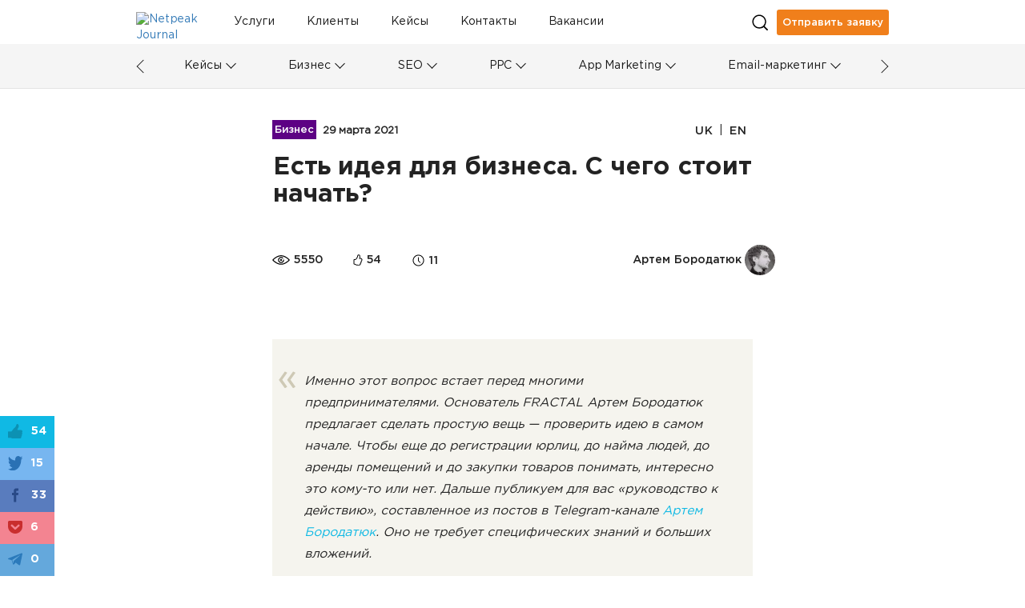

--- FILE ---
content_type: text/html; charset=UTF-8
request_url: https://netpeak.net/ru/blog/yest-ideya-dlya-biznesa-s-chego-stoit-nachat/
body_size: 17281
content:
<!DOCTYPE html>
<html lang="ru-RU">
<head>
    <script type="application/javascript">
    window.dataLayer = window.dataLayer || [];
    dataLayer.push({"0":{"gtm-anonymizeIp":"true","gtm-allowAdFeatures":"false"},"gtm-page-category":"|Бизнес|","gtm-publish-date":"03-29-2021","gtm-publish-time":"10-03","gtm-page-type":"статья","gtm-word-count":10628,"gtm-likes":54,"gtm-page-views":5550,"gtm-reading-time":5550,"gtm-post-id":2893,"page":{"type":"Article","lang":"ru","contentType":"Мнение эксперта","category":"Бизнес","subCategory":"Инсайды","level":"изи","tag":"Google AdWords, контекстная реклама для бизнеса","author":"Артем Бородатюк - 6","published":"2021-03-29","modified":"2021-03-29","custom":"Other"},"gtm-page-author":"6"});
</script>
<script type="application/javascript">
    (function(w,d,s,l,i){w[l]=w[l]||[];w[l].push({'gtm.start':
        new Date().getTime(),event:'gtm.js'});var f=d.getElementsByTagName(s)[0],
        j=d.createElement(s),dl=l!='dataLayer'?'&l='+l:'';j.async=true;j.src=
        'https://www.googletagmanager.com/gtm.js?id='+i+dl;f.parentNode.insertBefore(j,f);
    })(window,document,'script','dataLayer','GTM-NQNN7T');
</script>
<script async src="https://www.googletagmanager.com/gtag/js?id=G-HJ7Z8GJZ9K"></script>
<script>
    function gtag(){dataLayer.push(arguments);}
    gtag('js', new Date());
    gtag('config', 'G-HJ7Z8GJZ9K');
</script>    <meta charset="UTF-8">
    <meta name="viewport" content="width=device-width, initial-scale=1">
    <link importance="high" rel="shortcut icon" href="/blog/img/netpeak/favicon16.png">
    <meta property="og:site_name" content="Netpeak Journal — Журнал про интернет-маркетинг и онлайн-бизнес в деталях">
    <meta name="csrf-param" content="_csrf">
<meta name="csrf-token" content="Q8cPP2XHMuuVomEoJd0mm79BmL3mpUn8ozwmy8oQo6Nwoz0MVoBBoaPTJ2RM7BX-yRXL043cDJCRCU2PvGTM4A==">
    <title>Есть идея для бизнеса. С чего стоит начать?</title>
    <link rel="preload" href="/blog/css/fonts/GothamPro.woff" as="font" crossOrigin="anonymous">
    <link rel="preload" href="/blog/css/fonts/GothamPro-Bold.woff" as="font" crossOrigin="anonymous">
    <link rel="preload" href="/blog/css/fonts/GothamPro-Medium.woff" as="font" crossOrigin="anonymous">
    <meta name="description" content="Руководство к действию от основателя FRACTAL.">
<meta name="keywords" content="Google AdWords,контекстная реклама для бизнеса">
<meta property="og:title" content="Есть идея для бизнеса. С чего стоит начать?">
<meta property="og:type" content="website">
<meta property="og:image" content="https://images.netpeak.net/blog/facebook_857cde688ab5791504f5f452055eac9fba7b98dc.png">
<meta property="og:image:secure_url" content="https://images.netpeak.net/blog/facebook_857cde688ab5791504f5f452055eac9fba7b98dc.png">
<meta property="og:url" content="https://netpeak.net/ru/blog/yest-ideya-dlya-biznesa-s-chego-stoit-nachat/">
<meta property="og:description" content="Руководство к действию от основателя FRACTAL.">
<meta property="fb:app_id" content="869229886557156">
<meta property="url" content="https://netpeak.net/ru/blog/yest-ideya-dlya-biznesa-s-chego-stoit-nachat/">
<meta property="name" content="Есть идея для бизнеса. С чего стоит начать?">
<meta property="description" content="Руководство к действию от основателя FRACTAL.">
<meta property="image" content="https://images.netpeak.net/blog/main_c8e657daaaec1e363e5ad83bca988cdef6ae70a8.png">
<meta itemprop="url" content="https://netpeak.net/ru/blog/yest-ideya-dlya-biznesa-s-chego-stoit-nachat/">
<meta itemprop="name" content="Есть идея для бизнеса. С чего стоит начать?">
<meta itemprop="description" content="Руководство к действию от основателя FRACTAL.">
<meta itemprop="image" content="https://images.netpeak.net/blog/main_c8e657daaaec1e363e5ad83bca988cdef6ae70a8.png">
<meta name="twitter:card" content="summary_large_image">
<meta name="twitter:site" content="@Netpeak_ru">
<meta name="twitter:image:src" content="https://images.netpeak.net/blog/twitter_814d4664cf2f0755b3b393f97d0402ed926adceb.png">
<meta name="robots" content="index, follow, max-image-preview:large, max-snippet:-1, max-video-preview:-1">
<link href="https://netpeak.net/ru/blog/yest-ideya-dlya-biznesa-s-chego-stoit-nachat/" rel="alternate" hreflang="ru">
<link href="https://netpeak.net/uk/blog/e-ideya-dlya-biznesu-z-chogo-varto-pochati/" rel="alternate" hreflang="uk">
<link href="https://netpeak.us/blog/i-have-a-business-idea-what-should-i-do-next/" rel="alternate" hreflang="en">
<link href="https://netpeak.net/ru/blog/yest-ideya-dlya-biznesa-s-chego-stoit-nachat/" rel="canonical">
<link href="/blog/assets/74f88997/article.css" importance="high" rel="preload" as="style" type="text/css">
<link href="/blog/assets/css/all-be6488742a7fe5a0ce36fa8b1d3f278d.css?v=1768471808" importance="high" rel="preload" as="style" type="text/css">
<link href="/blog/assets/a87c5056/style.css" importance="high" rel="preload" as="style" type="text/css">
<link href="/blog/assets/74f88997/article.css" rel="stylesheet">
<link href="/blog/assets/css/all-be6488742a7fe5a0ce36fa8b1d3f278d.css?v=1768471808" rel="stylesheet">
<link href="/blog/assets/a87c5056/style.css" rel="stylesheet">
<script src="/blog/assets/7c064d01/jquery.min.js?v=1463765083"></script>
<link href="/blog/assets/7c064d01/jquery.min.js?v=1463765083" importance="high" rel="preload" as="script">
<script>var enp = {"ajaxurl":"\/ajax\/send-error-notification\/","barBackground":"#E5E5E5","barPosition":"","barTextColor":"#ffffff","baseurl":"","confirmation":1,"cbTitle":"\u041f\u043e\u0436\u0430\u043b\u0443\u0439\u0441\u0442\u0430, \u043f\u043e\u0434\u0442\u0432\u0435\u0440\u0434\u0438\u0442\u0435 \u043e\u0442\u043f\u0440\u0430\u0432\u043a\u0443","cbError":"\u0412\u044b\u0434\u0435\u043b\u0435\u043d\u043d\u0430\u044f \u043e\u0448\u0438\u0431\u043a\u0430:","cbOK":"\u041e\u0442\u043f\u0440\u0430\u0432\u0438\u0442\u044c","cbCancel":"\u041e\u0442\u043c\u0435\u043d\u0430","cbAlertMessage":"\u0421\u043d\u0430\u0447\u0430\u043b\u0430 \u0432\u044b\u0434\u0435\u043b\u0438\u0442\u0435 \u043e\u0448\u0438\u0431\u043a\u0443, \u0430 \u043f\u043e\u0442\u043e\u043c \u043e\u0442\u043f\u0440\u0430\u0432\u043b\u044f\u0439\u0442\u0435 \u0443\u0432\u0435\u0434\u043e\u043c\u043b\u0435\u043d\u0438\u0435."};
const postSlug = 'yest-ideya-dlya-biznesa-s-chego-stoit-nachat';
const postId = 2893;
const COMMENT_EXPIRED = '1800000';


    var langId = 'ru-RU';
    var language = 'ru';
</script>
<link href="/blog/assets/js/all-5b6fd7a43ee7e5e0d60e95f92a0c51cc.js?v=1768471807" importance="high" rel="preload" as="script">    <script type="application/javascript">
        document.addEventListener("DOMContentLoaded", function(event) {
            $('#page-preloader').fadeOut();
        });
    </script>
    <script type="application/ld+json">{"@context":"http:\/\/schema.org","@type":"BlogPosting","mainEntityOfPage":{"@type":"WebPage","@id":"https:\/\/netpeak.net\/blog\/yest-ideya-dlya-biznesa-s-chego-stoit-nachat\/"},"headline":"\u0415\u0441\u0442\u044c \u0438\u0434\u0435\u044f \u0434\u043b\u044f \u0431\u0438\u0437\u043d\u0435\u0441\u0430. \u0421 \u0447\u0435\u0433\u043e \u0441\u0442\u043e\u0438\u0442 \u043d\u0430\u0447\u0430\u0442\u044c?","image":["https:\/\/images.netpeak.net\/blog\/main_c8e657daaaec1e363e5ad83bca988cdef6ae70a8.png","https:\/\/images.netpeak.net\/blog\/facebook_857cde688ab5791504f5f452055eac9fba7b98dc.png","https:\/\/images.netpeak.net\/blog\/twitter_814d4664cf2f0755b3b393f97d0402ed926adceb.png"],"datePublished":"2021-03-29T10:10:02+03:00","dateModified":"2021-03-29T10:10:02+03:00","author":{"@type":"Person","name":"\u0410\u0440\u0442\u0435\u043c \u0411\u043e\u0440\u043e\u0434\u0430\u0442\u044e\u043a","url":"https:\/\/netpeak.net\/ru\/blog\/author\/artem-borodatyuk\/"},"publisher":{"@type":"Organization","name":"Netpeak Journal","logo":{"@type":"ImageObject","url":"https:\/\/images.netpeak.net\/blog\/netpeak-journal-min.png"}},"description":"\u0420\u0443\u043a\u043e\u0432\u043e\u0434\u0441\u0442\u0432\u043e \u043a \u0434\u0435\u0439\u0441\u0442\u0432\u0438\u044e \u043e\u0442 \u043e\u0441\u043d\u043e\u0432\u0430\u0442\u0435\u043b\u044f FRACTAL."}</script>
    <link type="text/css" href="/blog/js/vue/client/css/chunk-vendors.1f7943a2.css" rel="preload" importance="high" as="style"><link type="text/css" href="/blog/js/vue/client/css/main.d9bff1e3.css" rel="preload" importance="high" as="style"><link href="/blog/js/vue/client/css/chunk-vendors.1f7943a2.css" rel="stylesheet" importance="high"><link href="/blog/js/vue/client/css/main.d9bff1e3.css" rel="stylesheet" importance="high"><link href="/blog/js/vue/client/client.js" rel="preload" importance="high" as="script"><link href="/blog/js/vue/client/js/chunk-vendors.c43aca09.js" rel="preload" importance="high" as="script"><script>
                (function(i,s,o,g,r,a,m){
                        i["esSdk"] = r;
                        i[r] = i[r] || function() {
                            (i[r].q = i[r].q || []).push(arguments)
                        }, a=s.createElement(o), m=s.getElementsByTagName(o)[0]; a.async=1; a.src=g;
                        m.parentNode.insertBefore(a,m)}
                ) (window, document, "script", "https://esputnik.com/scripts/v1/public/scripts?apiKey=eyJhbGciOiJSUzI1NiJ9.[base64].jDZ1pGCA3FLuU20iD_zbrIJArlMpoh0gcacDN9nKt_wp72UV4dQFM0PsmH5F8MzlcfEGVYxVZIQDgl80K9TTYg&domain=BCE6AE3D-24B4-4242-9B29-A651B5AAF006", "es");
                es("pushOn");
            </script></head>
<body>

<ol hidden itemscope itemtype="http://schema.org/BreadcrumbList">
        <li itemprop="itemListElement" itemscope
        itemtype="http://schema.org/ListItem">
        <a itemprop="item" href="https://netpeak.us/blog/">
            <span itemprop="name">Блог</span></a>
        <meta itemprop="position" content="1" />
    </li>
        <li itemprop="itemListElement" itemscope
        itemtype="http://schema.org/ListItem">
        <a itemprop="item" href="https://netpeak.net/ru/blog/category/business/">
            <span itemprop="name">Бизнес</span></a>
        <meta itemprop="position" content="2" />
    </li>
    </ol>
<div id="page-preloader">
    <div class="spinner">
        <div class="cube1"></div>
        <div class="cube2"></div>
    </div>
</div>
<noscript>
                <iframe src='https://www.googletagmanager.com/ns.html?id=GTM-NQNN7T' height='0' width='0' style='display:none;visibility:hidden'></iframe>
              </noscript><div class="wrap">
    <header>
    <div class="header-load"></div>
    <div id="menu-main" class="main">
        <div class="logo-with-menu">
            <a class="logo" href="https://netpeak.net/ru/blog/" >
                <img
                    src="https://images.netpeak.net/blog/netpeak-journal-logo-expanded.svg"
                    importance="high"
                    alt="Netpeak Journal"
                    title="Netpeak Journal"
                    width="82"
                    height="25"
                >
            </a>
        </div>
        <nav class="category-menu top-menu">
            <div class="search">
                <form method="post" class="search-form">
                    <div class="input-container">
                        <input
                                type="text"
                                name="search_value"
                                class="input"
                                placeholder="Поиск"
                        >
                        <div class="arrow right"></div>
                    </div>
                </form>
            </div>

            <div class="top-menu-container">
                
<div class="top-menu-item-container">
            <a id="id83ca5847722d60f098822b2b4cc25bda64571656" class="nav_item white-tooltip top-menu-item id83ca5847722d60f098822b2b4cc25bda64571656 has-locale" href="https://netpeak.ua/ru/services/" title="Ваши клиенты ищут решения. Мы помогаем им найти вас" data-toggle="tooltip" data-placement="bottom" trigger="focus" data-id="6" data-background="#E25945">Услуги</a>            <a id="idf1e6f9b0959d3f6f04b6ca58e220684bbb7327d1" class="nav_item white-tooltip top-menu-item idf1e6f9b0959d3f6f04b6ca58e220684bbb7327d1 has-locale" href="https://netpeak.ua/ru/clients/" title="Успешные истории брендов" data-toggle="tooltip" data-placement="bottom" trigger="focus" data-id="8" data-background="#0C934F">Клиенты</a>            <a id="idee9092adefa40aab98c25081123a4bf82705d3ec" class="nav_item white-tooltip top-menu-item idee9092adefa40aab98c25081123a4bf82705d3ec" href="https://netpeak.net/ru/blog/category/cases/" title="Истории успеха" data-toggle="tooltip" data-placement="bottom" trigger="focus" data-id="44" data-background="#674ea7">Кейсы</a>            <a id="id9a5b859526c24ba8e2526c4575ab71a3e6300309" class="nav_item white-tooltip top-menu-item id9a5b859526c24ba8e2526c4575ab71a3e6300309 has-locale" href="https://netpeak.ua/ru/contacts/" title="Как с нами связаться" data-toggle="tooltip" data-placement="bottom" trigger="focus" data-id="68" data-background="#0000ff">Контакты</a>            <a id="id4a094fbc21379a4d9cb3c4cf9ad144e63f97b00e" class="nav_item top-menu-item id4a094fbc21379a4d9cb3c4cf9ad144e63f97b00e has-locale" href="https://career.netpeak.group/ua/vacancy/?utm_source=NetpeakJournal&amp;utm_medium=referral&amp;utm_campaign=NJ-HeaderLink" data-id="74" data-background="#6d9eeb">Вакансии </a>    </div>

<div class="dropdown top-menu-other">
    <a
            class="dropdown-toggle"
            href="#"
            role="button"
            id="dropdownMenuOther"
            data-toggle="dropdown"
            aria-haspopup="true"
            aria-expanded="false"
    >
        <div class="menu-mobile">
            <div class="line"></div>
            <div class="line"></div>
            <div class="line"></div>
        </div>
    </a>
    <div class="dropdown-menu" aria-labelledby="dropdownMenuOther" id="dropdownHiddenDestination">
                    <a id="" class="nav_item white-tooltip top-menu-hidden-item id83ca5847722d60f098822b2b4cc25bda64571656 has-locale" href="https://netpeak.ua/ru/services/" title="Ваши клиенты ищут решения. Мы помогаем им найти вас" data-toggle="tooltip" data-placement="bottom" trigger="focus" data-id="6" data-background="#E25945">Услуги</a>                    <a id="" class="nav_item white-tooltip top-menu-hidden-item idf1e6f9b0959d3f6f04b6ca58e220684bbb7327d1 has-locale" href="https://netpeak.ua/ru/clients/" title="Успешные истории брендов" data-toggle="tooltip" data-placement="bottom" trigger="focus" data-id="8" data-background="#0C934F">Клиенты</a>                    <a id="" class="nav_item white-tooltip top-menu-hidden-item idee9092adefa40aab98c25081123a4bf82705d3ec" href="https://netpeak.net/ru/blog/category/cases/" title="Истории успеха" data-toggle="tooltip" data-placement="bottom" trigger="focus" data-id="44" data-background="#674ea7">Кейсы</a>                    <a id="" class="nav_item white-tooltip top-menu-hidden-item id9a5b859526c24ba8e2526c4575ab71a3e6300309 has-locale" href="https://netpeak.ua/ru/contacts/" title="Как с нами связаться" data-toggle="tooltip" data-placement="bottom" trigger="focus" data-id="68" data-background="#0000ff">Контакты</a>                    <a id="" class="nav_item top-menu-hidden-item id4a094fbc21379a4d9cb3c4cf9ad144e63f97b00e has-locale" href="https://career.netpeak.group/ua/vacancy/?utm_source=NetpeakJournal&amp;utm_medium=referral&amp;utm_campaign=NJ-HeaderLink" data-id="74" data-background="#6d9eeb">Вакансии </a>            </div>
</div>            </div>
        </nav>
        <div class="search-and-profile">
            <div class="search_icon desktop"></div>
                                                            <a class="send_request paperform-popup"
                       data-language="ru"
                       data-popup-button="1"
                       data-paperform-id="1cw1zmir"
                       href="#"
                    >
                        Отправить заявку                    </a>
                                        <div class="search_icon mobile"></div>
            <div id="menu-mobile" class="mobile-option dropdown">
    <div
            class="dropdown-toggle"
            id="dropdownMenuMobile"
            data-toggle="dropdown"
            aria-haspopup="true"
            aria-expanded="false"
    >
        <div class="menu-mobile">
            <div class="line"></div>
            <div class="line"></div>
            <div class="line"></div>
        </div>
    </div>
    <div class="dropdown-menu dropdown-menu-right" aria-labelledby="dropdownMenuMobile">
        <div class="mobile-scrollable-container">
            <div class="category-menu-mobile-container">
                
<div class="collapse-menu">
    <div class="collapse-menu-buttons">
        <a class="category-menu-mobile-item idcd85f456b522643aab6e335519904b02a7b449b4" href="https://netpeak.net/ru/blog/category/cases/">Кейсы</a>        <a  class="collapse-button"
            href="#"
            role="button"
            data-toggle="collapse"
            data-target="11-subcategories"
            aria-expanded="false"
        >
            <span class="collapse-icon"></span>
        </a>
    </div>
    <div id="11-subcategories" class="collapse-box">
                    <a class="dropdown-item " href="https://netpeak.net/ru/blog/category/ppc/case-studies/">PPC</a>            <span class="mobile-category-separator"></span>
                    <a class="dropdown-item " href="https://netpeak.net/ru/blog/category/seo/case-studies/">SEO</a>            <span class="mobile-category-separator"></span>
                    <a class="dropdown-item " href="https://netpeak.net/ru/blog/category/analytics/case-studies/">Аналитика</a>            <span class="mobile-category-separator"></span>
                    <a class="dropdown-item " href="https://netpeak.net/ru/blog/category/email-marketing/case-studies/">Email-маркетинг</a>            <span class="mobile-category-separator"></span>
                    <a class="dropdown-item " href="https://netpeak.net/ru/blog/category/serm/case-studies/">SERM</a>            <span class="mobile-category-separator"></span>
                    <a class="dropdown-item " href="https://netpeak.net/ru/blog/category/smm/case-studies/">SMM</a>            <span class="mobile-category-separator"></span>
                    <a class="dropdown-item " href="https://netpeak.net/ru/blog/category/mobile/case-studies/">Мобайл</a>            <span class="mobile-category-separator"></span>
                    <a class="dropdown-item " href="https://netpeak.net/ru/blog/category/telegram/case-studies/">Telegram</a>            <span class="mobile-category-separator"></span>
                    <a class="dropdown-item " href="https://netpeak.net/ru/blog/category/app-marketing//case-studies/">App Marketing</a>            <span class="mobile-category-separator"></span>
                    <a class="dropdown-item " href="https://netpeak.net/ru/blog/category/ux-ui/case-studies/">UX/UI & CRO</a>            <span class="mobile-category-separator"></span>
            </div>
</div>
                    <span class="mobile-category-separator"></span>
                
<div class="collapse-menu">
    <div class="collapse-menu-buttons">
        <a class="category-menu-mobile-item idbd350d8d21fbbe78c5716e362c9670b1a71f27d8" href="https://netpeak.net/ru/blog/category/business/">Бизнес</a>        <a  class="collapse-button"
            href="#"
            role="button"
            data-toggle="collapse"
            data-target="5-subcategories"
            aria-expanded="false"
        >
            <span class="collapse-icon"></span>
        </a>
    </div>
    <div id="5-subcategories" class="collapse-box">
                    <a class="dropdown-item idffbe4f28486b0dc4774d032950a75235d882b3e7" href="/ru/blog/category/business/marketing/">Маркетинг</a>            <span class="mobile-category-separator"></span>
                    <a class="dropdown-item idcddd5573089ac4d50852a18dcb41b858b87dc56a" href="/ru/blog/category/business/insides/">Инсайды</a>            <span class="mobile-category-separator"></span>
                    <a class="dropdown-item ida5e312b325b43bcbabcd9ec9aeef4fe22b2815de" href="/ru/blog/category/business/team/">Команда</a>            <span class="mobile-category-separator"></span>
                    <a class="dropdown-item idbd8944502ab90fd73f870320e0b53ac0a9346ee1" href="/ru/blog/category/business/processes/">Процессы</a>            <span class="mobile-category-separator"></span>
                    <a class="dropdown-item idaf9af9c25d12e2f56d78fab7f0da0c780fd925d0" href="/ru/blog/category/business/fun/">Фан</a>            <span class="mobile-category-separator"></span>
                    <a class="dropdown-item id5583be0d5ea58acb0b5418e918faf9987dce7d5d" href="/ru/blog/category/business/mission/">Миссия</a>            <span class="mobile-category-separator"></span>
            </div>
</div>
                    <span class="mobile-category-separator"></span>
                
<div class="collapse-menu">
    <div class="collapse-menu-buttons">
        <a class="category-menu-mobile-item id36d3e0d27e93f031e04cc958e697a7dc9d16d98e" href="https://netpeak.net/ru/blog/category/seo/">SEO</a>        <a  class="collapse-button"
            href="#"
            role="button"
            data-toggle="collapse"
            data-target="1-subcategories"
            aria-expanded="false"
        >
            <span class="collapse-icon"></span>
        </a>
    </div>
    <div id="1-subcategories" class="collapse-box">
                    <a class="dropdown-item ida588136287a78c2722c95ecee70e0f68663d92dc" href="/ru/blog/category/seo/academy/">Академия SEO</a>            <span class="mobile-category-separator"></span>
                    <a class="dropdown-item id2d67375943f590222c89f9e0f3d650150a4a41cc" href="/ru/blog/category/seo/semantics/">Семантическое ядро</a>            <span class="mobile-category-separator"></span>
                    <a class="dropdown-item id6a8c0dba7a961b575dc6303b94171f41d3d0a8e4" href="/ru/blog/category/seo/internal-seo/">Внутренняя оптимизация</a>            <span class="mobile-category-separator"></span>
                    <a class="dropdown-item id3da15dc85d8e054167eafa61586dfa0f02b48938" href="/ru/blog/category/seo/linkbuilding/">Линкбилдинг</a>            <span class="mobile-category-separator"></span>
                    <a class="dropdown-item idf175b980bb98b158fc86882c63925352c2d5e8c6" href="/ru/blog/category/seo/case-studies/">Кейсы</a>            <span class="mobile-category-separator"></span>
            </div>
</div>
                    <span class="mobile-category-separator"></span>
                
<div class="collapse-menu">
    <div class="collapse-menu-buttons">
        <a class="category-menu-mobile-item id91cc2367e2118edb2d5a7a336cc7c47660b9a740" href="https://netpeak.net/ru/blog/category/ppc/">PPC</a>        <a  class="collapse-button"
            href="#"
            role="button"
            data-toggle="collapse"
            data-target="9-subcategories"
            aria-expanded="false"
        >
            <span class="collapse-icon"></span>
        </a>
    </div>
    <div id="9-subcategories" class="collapse-box">
                    <a class="dropdown-item id28c991381f8083060403bf821adea7ed6c53b8d1" href="/ru/blog/category/ppc/academy/">Академия PPC </a>            <span class="mobile-category-separator"></span>
                    <a class="dropdown-item idb53a693f7f5e71a83156c621d5e0b7183b7b88d2" href="/ru/blog/category/ppc/ads/">Google Ads</a>            <span class="mobile-category-separator"></span>
                    <a class="dropdown-item idff037310401fbb4d5fd6c13e076a6ef175c631b5" href="/ru/blog/category/ppc/facebook-ads/">Facebook/Instagram</a>            <span class="mobile-category-separator"></span>
                    <a class="dropdown-item iddc67fd6e36af5876f0b2fd5a07ca75f767b3a8b9" href="/ru/blog/category/ppc/target/">Таргетированная реклама</a>            <span class="mobile-category-separator"></span>
                    <a class="dropdown-item idc04b09d60d8d67c9f71ea906040760d54eae2b54" href="/ru/blog/category/ppc/case-studies/">Кейсы</a>            <span class="mobile-category-separator"></span>
                    <a class="dropdown-item id34540fb8bc86051d070e5f77d766a99045931ffc" href="/ru/blog/category/ppc/banner/">Медийная реклама</a>            <span class="mobile-category-separator"></span>
                    <a class="dropdown-item iddca4dabe8cc16587b2a430acf418f5328fbf1f58" href="/ru/blog/category/ppc/search/">Поисковая реклама</a>            <span class="mobile-category-separator"></span>
                    <a class="dropdown-item id2eaf690beee11e6d80e586623183603ead32d817" href="/ru/blog/category/ppc/contextual-advertising/">Контекстная реклама</a>            <span class="mobile-category-separator"></span>
            </div>
</div>
                    <span class="mobile-category-separator"></span>
                
<div class="collapse-menu">
    <div class="collapse-menu-buttons">
        <a class="category-menu-mobile-item id558eec22295cb933a43419579e53c0f955cc36a4" href="https://netpeak.net/ru/blog/category/app-marketing/">App Marketing</a>        <a  class="collapse-button"
            href="#"
            role="button"
            data-toggle="collapse"
            data-target="33-subcategories"
            aria-expanded="false"
        >
            <span class="collapse-icon"></span>
        </a>
    </div>
    <div id="33-subcategories" class="collapse-box">
                    <a class="dropdown-item id33cd40aac41b8a5f8f5f332580d1cbc41fc3c056" href="/ru/blog/category/app-marketing/academy/">Академия RadASO </a>            <span class="mobile-category-separator"></span>
                    <a class="dropdown-item id6d53feaec66297386538885769075ecacbbd3e8e" href="/ru/blog/category/app-marketing/aso/">ASO</a>            <span class="mobile-category-separator"></span>
                    <a class="dropdown-item id79734bfc284714c1e56aae481e3dc07122608ef6" href="/ru/blog/category/app-marketing/case-studies/">Кейсы</a>            <span class="mobile-category-separator"></span>
                    <a class="dropdown-item idba8249c4329be6e3704942f32dfb24edbfb319ad" href="/ru/blog/category/app-marketing/research/">Исследования</a>            <span class="mobile-category-separator"></span>
                    <a class="dropdown-item idc9e57d29b05086dc0fc88eb99e5786f8f2407b21" href="/ru/blog/category/app-marketing/ads/">Реклама приложений</a>            <span class="mobile-category-separator"></span>
            </div>
</div>
                    <span class="mobile-category-separator"></span>
                
<div class="collapse-menu">
    <div class="collapse-menu-buttons">
        <a class="category-menu-mobile-item ide89928c5b84a86408a1fe08a21be9041cad3a872" href="https://netpeak.net/ru/blog/category/email-marketing/">Email-маркетинг</a>        <a  class="collapse-button"
            href="#"
            role="button"
            data-toggle="collapse"
            data-target="64-subcategories"
            aria-expanded="false"
        >
            <span class="collapse-icon"></span>
        </a>
    </div>
    <div id="64-subcategories" class="collapse-box">
                    <a class="dropdown-item idf8f386a9376c3feda77f52ff118125017d71e578" href="/ru/blog/category/email-marketing/academy/">Академия email</a>            <span class="mobile-category-separator"></span>
                    <a class="dropdown-item idd3c4f5e469865f9d17664b54059d2fa85808d724" href="/ru/blog/category/email-marketing/case-studies/">Кейсы</a>            <span class="mobile-category-separator"></span>
                    <a class="dropdown-item id941063b7ce67dc5d91152874c53415135eda35e7" href="/ru/blog/category/email-marketing/design/">Дизайн</a>            <span class="mobile-category-separator"></span>
            </div>
</div>
                    <span class="mobile-category-separator"></span>
                
<div class="collapse-menu">
    <div class="collapse-menu-buttons">
        <a class="category-menu-mobile-item id1271cb0382ac7d1a337327726233ae7471d90eb5" href="https://netpeak.net/ru/blog/category/analytics/">Аналитика</a>        <a  class="collapse-button"
            href="#"
            role="button"
            data-toggle="collapse"
            data-target="10-subcategories"
            aria-expanded="false"
        >
            <span class="collapse-icon"></span>
        </a>
    </div>
    <div id="10-subcategories" class="collapse-box">
                    <a class="dropdown-item id8c94a0bd708f57d1cefee42871f354976e43fafa" href="/ru/blog/category/analytics/academy/">Академия аналитики</a>            <span class="mobile-category-separator"></span>
                    <a class="dropdown-item id0ecac2998b726f2f1f77760ab105fac6359b3500" href="/ru/blog/category/analytics/google-analytics/">Google Analytics</a>            <span class="mobile-category-separator"></span>
                    <a class="dropdown-item id27b91d135ad5fec60eed4b08751b108e4fc8ad2f" href="/ru/blog/category/analytics/spreadsheets/">Таблицы</a>            <span class="mobile-category-separator"></span>
                    <a class="dropdown-item id2f6338e9a72aeee8850c6eaede3a31841688feb7" href="/ru/blog/category/analytics/power-bi/">Power BI</a>            <span class="mobile-category-separator"></span>
                    <a class="dropdown-item id464ce153c74f7ca8c2f6bd4afbde485b71958bc1" href="/ru/blog/category/analytics/r-programming/">Язык R</a>            <span class="mobile-category-separator"></span>
                    <a class="dropdown-item idd907a67adea04abdfecc4c371b3db723a234ef3a" href="/ru/blog/category/analytics/research/">Исследования</a>            <span class="mobile-category-separator"></span>
                    <a class="dropdown-item id492374cd8d60ce18c2765cb5b59d7c0e50d902e0" href="/ru/blog/category/analytics/case-studies/">Кейсы</a>            <span class="mobile-category-separator"></span>
                    <a class="dropdown-item id2efff699ee2f520cae22b22dd2967a83d060067a" href="/ru/blog/category/analytics/api/">API</a>            <span class="mobile-category-separator"></span>
                    <a class="dropdown-item id86fed0f17140b182b059d1f2cc70f8f42f551250" href="/ru/blog/category/analytics/bigquery/">BigQuery</a>            <span class="mobile-category-separator"></span>
            </div>
</div>
                    <span class="mobile-category-separator"></span>
                
<div class="collapse-menu">
    <div class="collapse-menu-buttons">
        <a class="category-menu-mobile-item id2f00dfdf13d07d0e69f405700e2c4a6cdd4c5d27" href="https://netpeak.net/ru/blog/category/smm/">SMM</a>        <a  class="collapse-button"
            href="#"
            role="button"
            data-toggle="collapse"
            data-target="4-subcategories"
            aria-expanded="false"
        >
            <span class="collapse-icon"></span>
        </a>
    </div>
    <div id="4-subcategories" class="collapse-box">
                    <a class="dropdown-item id15b085c41abe560bf6400d8943a0d157adf08014" href="/ru/blog/category/smm/academy/">Академия SMM</a>            <span class="mobile-category-separator"></span>
                    <a class="dropdown-item idea05b8a217b2b242b0d60aa40de58c7e6097d82d" href="/ru/blog/category/smm/case-studies/">Кейсы</a>            <span class="mobile-category-separator"></span>
                    <a class="dropdown-item idff79fb767ef4b77964a08c2da4fb4d7af16096b0" href="/ru/blog/category/smm/facebook/">Facebook</a>            <span class="mobile-category-separator"></span>
                    <a class="dropdown-item idc83c7e05c5ac6f170a85c3544843cbc704594aea" href="/ru/blog/category/smm/instagram/">Instagram</a>            <span class="mobile-category-separator"></span>
                    <a class="dropdown-item ideb75a9ec1b032505bcdb3bf4a79117fbc57e7242" href="/ru/blog/category/smm/youtube/">YouTube</a>            <span class="mobile-category-separator"></span>
                    <a class="dropdown-item id5c413e03e0a74cf5a0b28865e1ad966a31cc9ca0" href="/ru/blog/category/smm/tiltok/">TikTok</a>            <span class="mobile-category-separator"></span>
            </div>
</div>
                    <span class="mobile-category-separator"></span>
                
<div class="collapse-menu">
    <div class="collapse-menu-buttons">
        <a class="category-menu-mobile-item id76b9984921b6885c0ef0b32a9da2a972aa290fb4" href="https://netpeak.net/ru/blog/category/arbitrage/">Арбитраж</a>        <a  class="collapse-button"
            href="#"
            role="button"
            data-toggle="collapse"
            data-target="69-subcategories"
            aria-expanded="false"
        >
            <span class="collapse-icon"></span>
        </a>
    </div>
    <div id="69-subcategories" class="collapse-box">
                    <a class="dropdown-item id45ebbb270f05b817716b84fad7b8d51aad394a2a" href="/ru/blog/category/arbitrage/manual/">Мануалы</a>            <span class="mobile-category-separator"></span>
                    <a class="dropdown-item id3fb44faa25b20ea14ea7430379736927dcb771d5" href="/ru/blog/category/arbitrage/tips/">Фишки</a>            <span class="mobile-category-separator"></span>
            </div>
</div>
                    <span class="mobile-category-separator"></span>
                
<div class="collapse-menu">
    <div class="collapse-menu-buttons">
        <a class="category-menu-mobile-item idda67a5bf8d05b7509051908776f8492814cdbb74" href="https://netpeak.net/ru/blog/category/content-marketing/">Контент-маркетинг</a>        <a  class="collapse-button"
            href="#"
            role="button"
            data-toggle="collapse"
            data-target="68-subcategories"
            aria-expanded="false"
        >
            <span class="collapse-icon"></span>
        </a>
    </div>
    <div id="68-subcategories" class="collapse-box">
                    <a class="dropdown-item idf23cf31b1dba8e67b76d8b049545e1fce1d14dd4" href="/ru/blog/category/content-marketing/copywriting/">Копирайтинг</a>            <span class="mobile-category-separator"></span>
                    <a class="dropdown-item id2d382ea4fdc9271e6afc8cd718faa30b3628d2c3" href="/ru/blog/category/content-marketing/ideas/">Идеи для контента</a>            <span class="mobile-category-separator"></span>
                    <a class="dropdown-item id5c284fb395152a96bce8b32affeecb533410190c" href="/ru/blog/category/content-marketing/editing/">Редактура</a>            <span class="mobile-category-separator"></span>
            </div>
</div>
                    <span class="mobile-category-separator"></span>
                
<div class="collapse-menu">
    <div class="collapse-menu-buttons">
        <a class="category-menu-mobile-item idebba48683215c4bfb500e09af3f0c3c10bbeafe5" href="https://netpeak.net/ru/blog/category/telegram/">Telegram</a>        <a  class="collapse-button"
            href="#"
            role="button"
            data-toggle="collapse"
            data-target="107-subcategories"
            aria-expanded="false"
        >
            <span class="collapse-icon"></span>
        </a>
    </div>
    <div id="107-subcategories" class="collapse-box">
                    <a class="dropdown-item id1b04c8021f33f4d841e47f9b1700d6b069b166aa" href="/ru/blog/category/telegram/case-studies/">Кейсы</a>            <span class="mobile-category-separator"></span>
                    <a class="dropdown-item ida94235bd809353d2bb1f69904362994e9ed1ca48" href="/ru/blog/category/telegram/tips/">Фишки</a>            <span class="mobile-category-separator"></span>
                    <a class="dropdown-item ida3861c7ac6e01a520c6af23fc8fa63200658d3f1" href="/ru/blog/category/telegram/lists/">Подборки</a>            <span class="mobile-category-separator"></span>
            </div>
</div>
                    <span class="mobile-category-separator"></span>
                
<div class="collapse-menu">
    <div class="collapse-menu-buttons">
        <a class="category-menu-mobile-item idced4f05cec1c8c9bde95bbb94e289e405e0bff9f" href="https://netpeak.net/ru/blog/category/serm/">SERM</a>        <a  class="collapse-button"
            href="#"
            role="button"
            data-toggle="collapse"
            data-target="110-subcategories"
            aria-expanded="false"
        >
            <span class="collapse-icon"></span>
        </a>
    </div>
    <div id="110-subcategories" class="collapse-box">
                    <a class="dropdown-item ide6518dd7348ca01bbdd8858c9b841e99c1705bb8" href="/ru/blog/category/serm/manual/">Мануалы</a>            <span class="mobile-category-separator"></span>
                    <a class="dropdown-item id3ebb3f0ba429f56482f8df08694badf6ce13e9f4" href="/ru/blog/category/serm/case-studies/">Кейсы</a>            <span class="mobile-category-separator"></span>
            </div>
</div>
                    <span class="mobile-category-separator"></span>
                
<div class="collapse-menu">
    <div class="collapse-menu-buttons">
        <a class="category-menu-mobile-item id3d5408e7f312cfd82f780a6f0ccdda8282e70222" href="https://netpeak.net/ru/blog/category/mobile/">Мобайл</a>        <a  class="collapse-button"
            href="#"
            role="button"
            data-toggle="collapse"
            data-target="111-subcategories"
            aria-expanded="false"
        >
            <span class="collapse-icon"></span>
        </a>
    </div>
    <div id="111-subcategories" class="collapse-box">
                    <a class="dropdown-item idcd2a1e9a864c319a61f88b455e6a36230a90401c" href="/ru/blog/category/mobile/case-studies/">Кейсы</a>            <span class="mobile-category-separator"></span>
                    <a class="dropdown-item id08bdbe7f54008a1ada1af797b001948cd231d3de" href="/ru/blog/category/mobile/manual/">Мануалы</a>            <span class="mobile-category-separator"></span>
            </div>
</div>
                    <span class="mobile-category-separator"></span>
                
<div class="collapse-menu">
    <div class="collapse-menu-buttons">
        <a class="category-menu-mobile-item id4767b482b729b70ede7d45261a8e5683a265080a" href="https://netpeak.net/ru/blog/category/marketplace/">Marketplace Promotion</a>        <a  class="collapse-button"
            href="#"
            role="button"
            data-toggle="collapse"
            data-target="127-subcategories"
            aria-expanded="false"
        >
            <span class="collapse-icon"></span>
        </a>
    </div>
    <div id="127-subcategories" class="collapse-box">
                    <a class="dropdown-item idf5120a080261e191ed684652504a286c0aff43e0" href="/ru/blog/category/marketplace/etsy/">Etsy</a>            <span class="mobile-category-separator"></span>
                    <a class="dropdown-item id93c44f64890cfe5c7601c24a04f0b6c96776352b" href="/ru/blog/category/marketplace/amazon/">Amazon</a>            <span class="mobile-category-separator"></span>
                    <a class="dropdown-item id3459b78100c605ca3118faa3977ad946b7880c2d" href="/ru/blog/category/marketplace/case-studies/">Кейсы</a>            <span class="mobile-category-separator"></span>
                    <a class="dropdown-item id872a88b76c4cfad9aafd7bada038be69bc185e25" href="/ru/blog/category/marketplace/ebay/">eBay</a>            <span class="mobile-category-separator"></span>
            </div>
</div>
                    <span class="mobile-category-separator"></span>
                <a class="category-menu-mobile-item id3a39567777faee7ee1ef1e9666cee59e36ea10a2" href="https://netpeak.net/ru/blog/category/retention-marketing/">Retention-маркетинг</a>                    <span class="mobile-category-separator"></span>
                
<div class="collapse-menu">
    <div class="collapse-menu-buttons">
        <a class="category-menu-mobile-item id0b4c43d87552a0b5aa90480b5c7fe7732bfe84eb" href="https://netpeak.net/ru/blog/category/lead-generation/">Лидогенерация</a>        <a  class="collapse-button"
            href="#"
            role="button"
            data-toggle="collapse"
            data-target="135-subcategories"
            aria-expanded="false"
        >
            <span class="collapse-icon"></span>
        </a>
    </div>
    <div id="135-subcategories" class="collapse-box">
                    <a class="dropdown-item id272abab9802a1ed74a5317084e6eff5591ea36de" href="/ru/blog/category/lead-generation/case-studies/">Кейсы</a>            <span class="mobile-category-separator"></span>
            </div>
</div>
                    <span class="mobile-category-separator"></span>
                
<div class="collapse-menu">
    <div class="collapse-menu-buttons">
        <a class="category-menu-mobile-item id0965c9c53970c3b184a4a4f8431caa04adc78558" href="https://netpeak.net/ru/blog/category/ux-ui/">UX/UI & CRO</a>        <a  class="collapse-button"
            href="#"
            role="button"
            data-toggle="collapse"
            data-target="150-subcategories"
            aria-expanded="false"
        >
            <span class="collapse-icon"></span>
        </a>
    </div>
    <div id="150-subcategories" class="collapse-box">
                    <a class="dropdown-item idd36a23637dea513e3c47b35245413b2d07c692ae" href="/ru/blog/category/ux-ui/case-studies/">Кейсы</a>            <span class="mobile-category-separator"></span>
            </div>
</div>
                    <span class="mobile-category-separator"></span>
                                <div class="mobile-category-separator-after-menu"></div>
            </div>
                            <span class="mobile-nav-item-container">
                <a class="mobile-menu-nav-item has-locale" href="https://netpeak.ua/ru/services/" data-id="6">Услуги</a>            </span>
                            <span class="mobile-nav-item-container">
                <a class="mobile-menu-nav-item has-locale" href="https://netpeak.ua/ru/clients/" data-id="8">Клиенты</a>            </span>
                            <span class="mobile-nav-item-container">
                <a class="mobile-menu-nav-item" href="https://netpeak.net/ru/blog/category/cases/" data-id="44">Кейсы</a>            </span>
                            <span class="mobile-nav-item-container">
                <a class="mobile-menu-nav-item has-locale" href="https://netpeak.ua/ru/contacts/" data-id="68">Контакты</a>            </span>
                            <span class="mobile-nav-item-container">
                <a class="mobile-menu-nav-item has-locale" href="https://career.netpeak.group/ua/vacancy/?utm_source=NetpeakJournal&amp;utm_medium=referral&amp;utm_campaign=NJ-HeaderLink" data-id="74">Вакансии </a>            </span>
                    </div>
    </div>
</div>
        </div>
    </div>
    <div class="category-menu-container">
    <div id="category-menu" class="main">
        <a class="shift-control shift-control-left" data-direction="left">
            <span class="arrow-left"></span>
        </a>
        <nav class="category-menu">
                            <div class="category-menu-item-container"
                     style="width: fit-content; padding: 0 30px;">
                    <div class="dropdown category-menu-item idcd85f456b522643aab6e335519904b02a7b449b4"
     data-background="#f5ab37"
>
    <a href="https://netpeak.net/ru/blog/category/cases/">Кейсы</a>    <a  class="dropdown-toggle"
        href="#"
        role="button"
        id="dropdownMenuLink"
        data-toggle="dropdown"
        aria-haspopup="true"
        aria-expanded="false"
    >
        <span class="dropdown-icon"></span>
    </a>
    <div class="dropdown-menu 1"
         aria-labelledby="dropdownMenuLink"
    >
        <a class="dropdown-item  idcd85f456b522643aab6e335519904b02a7b449b4" href="https://netpeak.net/ru/blog/category/ppc/case-studies/">PPC</a><a class="dropdown-item  idcd85f456b522643aab6e335519904b02a7b449b4" href="https://netpeak.net/ru/blog/category/seo/case-studies/">SEO</a><a class="dropdown-item  idcd85f456b522643aab6e335519904b02a7b449b4" href="https://netpeak.net/ru/blog/category/analytics/case-studies/">Аналитика</a><a class="dropdown-item  idcd85f456b522643aab6e335519904b02a7b449b4" href="https://netpeak.net/ru/blog/category/email-marketing/case-studies/">Email-маркетинг</a><a class="dropdown-item  idcd85f456b522643aab6e335519904b02a7b449b4" href="https://netpeak.net/ru/blog/category/serm/case-studies/">SERM</a><a class="dropdown-item  idcd85f456b522643aab6e335519904b02a7b449b4" href="https://netpeak.net/ru/blog/category/smm/case-studies/">SMM</a><a class="dropdown-item  idcd85f456b522643aab6e335519904b02a7b449b4" href="https://netpeak.net/ru/blog/category/mobile/case-studies/">Мобайл</a><a class="dropdown-item  idcd85f456b522643aab6e335519904b02a7b449b4" href="https://netpeak.net/ru/blog/category/telegram/case-studies/">Telegram</a><a class="dropdown-item  idcd85f456b522643aab6e335519904b02a7b449b4" href="https://netpeak.net/ru/blog/category/app-marketing//case-studies/">App Marketing</a><a class="dropdown-item  idcd85f456b522643aab6e335519904b02a7b449b4" href="https://netpeak.net/ru/blog/category/ux-ui/case-studies/">UX/UI & CRO</a>    </div>
</div>
                </div>
                            <div class="category-menu-item-container"
                     style="width: fit-content; padding: 0 30px;">
                    <div class="dropdown category-menu-item idbd350d8d21fbbe78c5716e362c9670b1a71f27d8"
     data-background="#5d0184"
>
    <a href="https://netpeak.net/ru/blog/category/business/">Бизнес</a>    <a  class="dropdown-toggle"
        href="#"
        role="button"
        id="dropdownMenuLink"
        data-toggle="dropdown"
        aria-haspopup="true"
        aria-expanded="false"
    >
        <span class="dropdown-icon"></span>
    </a>
    <div class="dropdown-menu 1"
         aria-labelledby="dropdownMenuLink"
    >
        <a class="dropdown-item idffbe4f28486b0dc4774d032950a75235d882b3e7 idbd350d8d21fbbe78c5716e362c9670b1a71f27d8" href="/ru/blog/category/business/marketing/">Маркетинг</a><a class="dropdown-item idcddd5573089ac4d50852a18dcb41b858b87dc56a idbd350d8d21fbbe78c5716e362c9670b1a71f27d8" href="/ru/blog/category/business/insides/">Инсайды</a><a class="dropdown-item ida5e312b325b43bcbabcd9ec9aeef4fe22b2815de idbd350d8d21fbbe78c5716e362c9670b1a71f27d8" href="/ru/blog/category/business/team/">Команда</a><a class="dropdown-item idbd8944502ab90fd73f870320e0b53ac0a9346ee1 idbd350d8d21fbbe78c5716e362c9670b1a71f27d8" href="/ru/blog/category/business/processes/">Процессы</a><a class="dropdown-item idaf9af9c25d12e2f56d78fab7f0da0c780fd925d0 idbd350d8d21fbbe78c5716e362c9670b1a71f27d8" href="/ru/blog/category/business/fun/">Фан</a><a class="dropdown-item id5583be0d5ea58acb0b5418e918faf9987dce7d5d idbd350d8d21fbbe78c5716e362c9670b1a71f27d8" href="/ru/blog/category/business/mission/">Миссия</a>    </div>
</div>
                </div>
                            <div class="category-menu-item-container"
                     style="width: fit-content; padding: 0 30px;">
                    <div class="dropdown category-menu-item id36d3e0d27e93f031e04cc958e697a7dc9d16d98e"
     data-background="#c13b28"
>
    <a href="https://netpeak.net/ru/blog/category/seo/">SEO</a>    <a  class="dropdown-toggle"
        href="#"
        role="button"
        id="dropdownMenuLink"
        data-toggle="dropdown"
        aria-haspopup="true"
        aria-expanded="false"
    >
        <span class="dropdown-icon"></span>
    </a>
    <div class="dropdown-menu 1"
         aria-labelledby="dropdownMenuLink"
    >
        <a class="dropdown-item ida588136287a78c2722c95ecee70e0f68663d92dc id36d3e0d27e93f031e04cc958e697a7dc9d16d98e" href="/ru/blog/category/seo/academy/">Академия SEO</a><a class="dropdown-item id2d67375943f590222c89f9e0f3d650150a4a41cc id36d3e0d27e93f031e04cc958e697a7dc9d16d98e" href="/ru/blog/category/seo/semantics/">Семантическое ядро</a><a class="dropdown-item id6a8c0dba7a961b575dc6303b94171f41d3d0a8e4 id36d3e0d27e93f031e04cc958e697a7dc9d16d98e" href="/ru/blog/category/seo/internal-seo/">Внутренняя оптимизация</a><a class="dropdown-item id3da15dc85d8e054167eafa61586dfa0f02b48938 id36d3e0d27e93f031e04cc958e697a7dc9d16d98e" href="/ru/blog/category/seo/linkbuilding/">Линкбилдинг</a><a class="dropdown-item idf175b980bb98b158fc86882c63925352c2d5e8c6 id36d3e0d27e93f031e04cc958e697a7dc9d16d98e" href="/ru/blog/category/seo/case-studies/">Кейсы</a>    </div>
</div>
                </div>
                            <div class="category-menu-item-container"
                     style="width: fit-content; padding: 0 30px;">
                    <div class="dropdown category-menu-item id91cc2367e2118edb2d5a7a336cc7c47660b9a740"
     data-background="#096034"
>
    <a href="https://netpeak.net/ru/blog/category/ppc/">PPC</a>    <a  class="dropdown-toggle"
        href="#"
        role="button"
        id="dropdownMenuLink"
        data-toggle="dropdown"
        aria-haspopup="true"
        aria-expanded="false"
    >
        <span class="dropdown-icon"></span>
    </a>
    <div class="dropdown-menu 1"
         aria-labelledby="dropdownMenuLink"
    >
        <a class="dropdown-item id28c991381f8083060403bf821adea7ed6c53b8d1 id91cc2367e2118edb2d5a7a336cc7c47660b9a740" href="/ru/blog/category/ppc/academy/">Академия PPC </a><a class="dropdown-item idb53a693f7f5e71a83156c621d5e0b7183b7b88d2 id91cc2367e2118edb2d5a7a336cc7c47660b9a740" href="/ru/blog/category/ppc/ads/">Google Ads</a><a class="dropdown-item idff037310401fbb4d5fd6c13e076a6ef175c631b5 id91cc2367e2118edb2d5a7a336cc7c47660b9a740" href="/ru/blog/category/ppc/facebook-ads/">Facebook/Instagram</a><a class="dropdown-item iddc67fd6e36af5876f0b2fd5a07ca75f767b3a8b9 id91cc2367e2118edb2d5a7a336cc7c47660b9a740" href="/ru/blog/category/ppc/target/">Таргетированная реклама</a><a class="dropdown-item idc04b09d60d8d67c9f71ea906040760d54eae2b54 id91cc2367e2118edb2d5a7a336cc7c47660b9a740" href="/ru/blog/category/ppc/case-studies/">Кейсы</a><a class="dropdown-item id34540fb8bc86051d070e5f77d766a99045931ffc id91cc2367e2118edb2d5a7a336cc7c47660b9a740" href="/ru/blog/category/ppc/banner/">Медийная реклама</a><a class="dropdown-item iddca4dabe8cc16587b2a430acf418f5328fbf1f58 id91cc2367e2118edb2d5a7a336cc7c47660b9a740" href="/ru/blog/category/ppc/search/">Поисковая реклама</a><a class="dropdown-item id2eaf690beee11e6d80e586623183603ead32d817 id91cc2367e2118edb2d5a7a336cc7c47660b9a740" href="/ru/blog/category/ppc/contextual-advertising/">Контекстная реклама</a>    </div>
</div>
                </div>
                            <div class="category-menu-item-container"
                     style="width: fit-content; padding: 0 30px;">
                    <div class="dropdown category-menu-item id558eec22295cb933a43419579e53c0f955cc36a4"
     data-background="#8e7cc3"
>
    <a href="https://netpeak.net/ru/blog/category/app-marketing/">App Marketing</a>    <a  class="dropdown-toggle"
        href="#"
        role="button"
        id="dropdownMenuLink"
        data-toggle="dropdown"
        aria-haspopup="true"
        aria-expanded="false"
    >
        <span class="dropdown-icon"></span>
    </a>
    <div class="dropdown-menu 1"
         aria-labelledby="dropdownMenuLink"
    >
        <a class="dropdown-item id33cd40aac41b8a5f8f5f332580d1cbc41fc3c056 id558eec22295cb933a43419579e53c0f955cc36a4" href="/ru/blog/category/app-marketing/academy/">Академия RadASO </a><a class="dropdown-item id6d53feaec66297386538885769075ecacbbd3e8e id558eec22295cb933a43419579e53c0f955cc36a4" href="/ru/blog/category/app-marketing/aso/">ASO</a><a class="dropdown-item id79734bfc284714c1e56aae481e3dc07122608ef6 id558eec22295cb933a43419579e53c0f955cc36a4" href="/ru/blog/category/app-marketing/case-studies/">Кейсы</a><a class="dropdown-item idba8249c4329be6e3704942f32dfb24edbfb319ad id558eec22295cb933a43419579e53c0f955cc36a4" href="/ru/blog/category/app-marketing/research/">Исследования</a><a class="dropdown-item idc9e57d29b05086dc0fc88eb99e5786f8f2407b21 id558eec22295cb933a43419579e53c0f955cc36a4" href="/ru/blog/category/app-marketing/ads/">Реклама приложений</a>    </div>
</div>
                </div>
                            <div class="category-menu-item-container"
                     style="width: fit-content; padding: 0 30px;">
                    <div class="dropdown category-menu-item ide89928c5b84a86408a1fe08a21be9041cad3a872"
     data-background="#e1c40f"
>
    <a href="https://netpeak.net/ru/blog/category/email-marketing/">Email-маркетинг</a>    <a  class="dropdown-toggle"
        href="#"
        role="button"
        id="dropdownMenuLink"
        data-toggle="dropdown"
        aria-haspopup="true"
        aria-expanded="false"
    >
        <span class="dropdown-icon"></span>
    </a>
    <div class="dropdown-menu 1"
         aria-labelledby="dropdownMenuLink"
    >
        <a class="dropdown-item idf8f386a9376c3feda77f52ff118125017d71e578 ide89928c5b84a86408a1fe08a21be9041cad3a872" href="/ru/blog/category/email-marketing/academy/">Академия email</a><a class="dropdown-item idd3c4f5e469865f9d17664b54059d2fa85808d724 ide89928c5b84a86408a1fe08a21be9041cad3a872" href="/ru/blog/category/email-marketing/case-studies/">Кейсы</a><a class="dropdown-item id941063b7ce67dc5d91152874c53415135eda35e7 ide89928c5b84a86408a1fe08a21be9041cad3a872" href="/ru/blog/category/email-marketing/design/">Дизайн</a>    </div>
</div>
                </div>
                            <div class="category-menu-item-container"
                     style="width: fit-content; padding: 0 30px;">
                    <div class="dropdown category-menu-item id1271cb0382ac7d1a337327726233ae7471d90eb5"
     data-background="#093a6c"
>
    <a href="https://netpeak.net/ru/blog/category/analytics/">Аналитика</a>    <a  class="dropdown-toggle"
        href="#"
        role="button"
        id="dropdownMenuLink"
        data-toggle="dropdown"
        aria-haspopup="true"
        aria-expanded="false"
    >
        <span class="dropdown-icon"></span>
    </a>
    <div class="dropdown-menu 1"
         aria-labelledby="dropdownMenuLink"
    >
        <a class="dropdown-item id8c94a0bd708f57d1cefee42871f354976e43fafa id1271cb0382ac7d1a337327726233ae7471d90eb5" href="/ru/blog/category/analytics/academy/">Академия аналитики</a><a class="dropdown-item id0ecac2998b726f2f1f77760ab105fac6359b3500 id1271cb0382ac7d1a337327726233ae7471d90eb5" href="/ru/blog/category/analytics/google-analytics/">Google Analytics</a><a class="dropdown-item id27b91d135ad5fec60eed4b08751b108e4fc8ad2f id1271cb0382ac7d1a337327726233ae7471d90eb5" href="/ru/blog/category/analytics/spreadsheets/">Таблицы</a><a class="dropdown-item id2f6338e9a72aeee8850c6eaede3a31841688feb7 id1271cb0382ac7d1a337327726233ae7471d90eb5" href="/ru/blog/category/analytics/power-bi/">Power BI</a><a class="dropdown-item id464ce153c74f7ca8c2f6bd4afbde485b71958bc1 id1271cb0382ac7d1a337327726233ae7471d90eb5" href="/ru/blog/category/analytics/r-programming/">Язык R</a><a class="dropdown-item idd907a67adea04abdfecc4c371b3db723a234ef3a id1271cb0382ac7d1a337327726233ae7471d90eb5" href="/ru/blog/category/analytics/research/">Исследования</a><a class="dropdown-item id492374cd8d60ce18c2765cb5b59d7c0e50d902e0 id1271cb0382ac7d1a337327726233ae7471d90eb5" href="/ru/blog/category/analytics/case-studies/">Кейсы</a><a class="dropdown-item id2efff699ee2f520cae22b22dd2967a83d060067a id1271cb0382ac7d1a337327726233ae7471d90eb5" href="/ru/blog/category/analytics/api/">API</a><a class="dropdown-item id86fed0f17140b182b059d1f2cc70f8f42f551250 id1271cb0382ac7d1a337327726233ae7471d90eb5" href="/ru/blog/category/analytics/bigquery/">BigQuery</a>    </div>
</div>
                </div>
                            <div class="category-menu-item-container"
                     style="width: fit-content; padding: 0 30px;">
                    <div class="dropdown category-menu-item id2f00dfdf13d07d0e69f405700e2c4a6cdd4c5d27"
     data-background="#45818e"
>
    <a href="https://netpeak.net/ru/blog/category/smm/">SMM</a>    <a  class="dropdown-toggle"
        href="#"
        role="button"
        id="dropdownMenuLink"
        data-toggle="dropdown"
        aria-haspopup="true"
        aria-expanded="false"
    >
        <span class="dropdown-icon"></span>
    </a>
    <div class="dropdown-menu 1"
         aria-labelledby="dropdownMenuLink"
    >
        <a class="dropdown-item id15b085c41abe560bf6400d8943a0d157adf08014 id2f00dfdf13d07d0e69f405700e2c4a6cdd4c5d27" href="/ru/blog/category/smm/academy/">Академия SMM</a><a class="dropdown-item idea05b8a217b2b242b0d60aa40de58c7e6097d82d id2f00dfdf13d07d0e69f405700e2c4a6cdd4c5d27" href="/ru/blog/category/smm/case-studies/">Кейсы</a><a class="dropdown-item idff79fb767ef4b77964a08c2da4fb4d7af16096b0 id2f00dfdf13d07d0e69f405700e2c4a6cdd4c5d27" href="/ru/blog/category/smm/facebook/">Facebook</a><a class="dropdown-item idc83c7e05c5ac6f170a85c3544843cbc704594aea id2f00dfdf13d07d0e69f405700e2c4a6cdd4c5d27" href="/ru/blog/category/smm/instagram/">Instagram</a><a class="dropdown-item ideb75a9ec1b032505bcdb3bf4a79117fbc57e7242 id2f00dfdf13d07d0e69f405700e2c4a6cdd4c5d27" href="/ru/blog/category/smm/youtube/">YouTube</a><a class="dropdown-item id5c413e03e0a74cf5a0b28865e1ad966a31cc9ca0 id2f00dfdf13d07d0e69f405700e2c4a6cdd4c5d27" href="/ru/blog/category/smm/tiltok/">TikTok</a>    </div>
</div>
                </div>
                            <div class="category-menu-item-container"
                     style="width: fit-content; padding: 0 30px;">
                    <div class="dropdown category-menu-item id76b9984921b6885c0ef0b32a9da2a972aa290fb4"
     data-background="#2b48aa"
>
    <a href="https://netpeak.net/ru/blog/category/arbitrage/">Арбитраж</a>    <a  class="dropdown-toggle"
        href="#"
        role="button"
        id="dropdownMenuLink"
        data-toggle="dropdown"
        aria-haspopup="true"
        aria-expanded="false"
    >
        <span class="dropdown-icon"></span>
    </a>
    <div class="dropdown-menu 1"
         aria-labelledby="dropdownMenuLink"
    >
        <a class="dropdown-item id45ebbb270f05b817716b84fad7b8d51aad394a2a id76b9984921b6885c0ef0b32a9da2a972aa290fb4" href="/ru/blog/category/arbitrage/manual/">Мануалы</a><a class="dropdown-item id3fb44faa25b20ea14ea7430379736927dcb771d5 id76b9984921b6885c0ef0b32a9da2a972aa290fb4" href="/ru/blog/category/arbitrage/tips/">Фишки</a>    </div>
</div>
                </div>
                            <div class="category-menu-item-container"
                     style="width: fit-content; padding: 0 30px;">
                    <div class="dropdown category-menu-item idda67a5bf8d05b7509051908776f8492814cdbb74"
     data-background="#209720"
>
    <a href="https://netpeak.net/ru/blog/category/content-marketing/">Контент-маркетинг</a>    <a  class="dropdown-toggle"
        href="#"
        role="button"
        id="dropdownMenuLink"
        data-toggle="dropdown"
        aria-haspopup="true"
        aria-expanded="false"
    >
        <span class="dropdown-icon"></span>
    </a>
    <div class="dropdown-menu 1"
         aria-labelledby="dropdownMenuLink"
    >
        <a class="dropdown-item idf23cf31b1dba8e67b76d8b049545e1fce1d14dd4 idda67a5bf8d05b7509051908776f8492814cdbb74" href="/ru/blog/category/content-marketing/copywriting/">Копирайтинг</a><a class="dropdown-item id2d382ea4fdc9271e6afc8cd718faa30b3628d2c3 idda67a5bf8d05b7509051908776f8492814cdbb74" href="/ru/blog/category/content-marketing/ideas/">Идеи для контента</a><a class="dropdown-item id5c284fb395152a96bce8b32affeecb533410190c idda67a5bf8d05b7509051908776f8492814cdbb74" href="/ru/blog/category/content-marketing/editing/">Редактура</a>    </div>
</div>
                </div>
                            <div class="category-menu-item-container"
                     style="width: fit-content; padding: 0 30px;">
                    <div class="dropdown category-menu-item idebba48683215c4bfb500e09af3f0c3c10bbeafe5"
     data-background="#3d85c6"
>
    <a href="https://netpeak.net/ru/blog/category/telegram/">Telegram</a>    <a  class="dropdown-toggle"
        href="#"
        role="button"
        id="dropdownMenuLink"
        data-toggle="dropdown"
        aria-haspopup="true"
        aria-expanded="false"
    >
        <span class="dropdown-icon"></span>
    </a>
    <div class="dropdown-menu 1"
         aria-labelledby="dropdownMenuLink"
    >
        <a class="dropdown-item id1b04c8021f33f4d841e47f9b1700d6b069b166aa idebba48683215c4bfb500e09af3f0c3c10bbeafe5" href="/ru/blog/category/telegram/case-studies/">Кейсы</a><a class="dropdown-item ida94235bd809353d2bb1f69904362994e9ed1ca48 idebba48683215c4bfb500e09af3f0c3c10bbeafe5" href="/ru/blog/category/telegram/tips/">Фишки</a><a class="dropdown-item ida3861c7ac6e01a520c6af23fc8fa63200658d3f1 idebba48683215c4bfb500e09af3f0c3c10bbeafe5" href="/ru/blog/category/telegram/lists/">Подборки</a>    </div>
</div>
                </div>
                            <div class="category-menu-item-container"
                     style="width: fit-content; padding: 0 30px;">
                    <div class="dropdown category-menu-item idced4f05cec1c8c9bde95bbb94e289e405e0bff9f"
     data-background="#8e7cc3"
>
    <a href="https://netpeak.net/ru/blog/category/serm/">SERM</a>    <a  class="dropdown-toggle"
        href="#"
        role="button"
        id="dropdownMenuLink"
        data-toggle="dropdown"
        aria-haspopup="true"
        aria-expanded="false"
    >
        <span class="dropdown-icon"></span>
    </a>
    <div class="dropdown-menu 1"
         aria-labelledby="dropdownMenuLink"
    >
        <a class="dropdown-item ide6518dd7348ca01bbdd8858c9b841e99c1705bb8 idced4f05cec1c8c9bde95bbb94e289e405e0bff9f" href="/ru/blog/category/serm/manual/">Мануалы</a><a class="dropdown-item id3ebb3f0ba429f56482f8df08694badf6ce13e9f4 idced4f05cec1c8c9bde95bbb94e289e405e0bff9f" href="/ru/blog/category/serm/case-studies/">Кейсы</a>    </div>
</div>
                </div>
                            <div class="category-menu-item-container"
                     style="width: fit-content; padding: 0 30px;">
                    <div class="dropdown category-menu-item id3d5408e7f312cfd82f780a6f0ccdda8282e70222"
     data-background="#cc0000"
>
    <a href="https://netpeak.net/ru/blog/category/mobile/">Мобайл</a>    <a  class="dropdown-toggle"
        href="#"
        role="button"
        id="dropdownMenuLink"
        data-toggle="dropdown"
        aria-haspopup="true"
        aria-expanded="false"
    >
        <span class="dropdown-icon"></span>
    </a>
    <div class="dropdown-menu 1"
         aria-labelledby="dropdownMenuLink"
    >
        <a class="dropdown-item idcd2a1e9a864c319a61f88b455e6a36230a90401c id3d5408e7f312cfd82f780a6f0ccdda8282e70222" href="/ru/blog/category/mobile/case-studies/">Кейсы</a><a class="dropdown-item id08bdbe7f54008a1ada1af797b001948cd231d3de id3d5408e7f312cfd82f780a6f0ccdda8282e70222" href="/ru/blog/category/mobile/manual/">Мануалы</a>    </div>
</div>
                </div>
                            <div class="category-menu-item-container"
                     style="width: fit-content; padding: 0 30px;">
                    <div class="dropdown category-menu-item id4767b482b729b70ede7d45261a8e5683a265080a"
     data-background="#FF9521"
>
    <a href="https://netpeak.net/ru/blog/category/marketplace/">Marketplace Promotion</a>    <a  class="dropdown-toggle"
        href="#"
        role="button"
        id="dropdownMenuLink"
        data-toggle="dropdown"
        aria-haspopup="true"
        aria-expanded="false"
    >
        <span class="dropdown-icon"></span>
    </a>
    <div class="dropdown-menu 1"
         aria-labelledby="dropdownMenuLink"
    >
        <a class="dropdown-item idf5120a080261e191ed684652504a286c0aff43e0 id4767b482b729b70ede7d45261a8e5683a265080a" href="/ru/blog/category/marketplace/etsy/">Etsy</a><a class="dropdown-item id93c44f64890cfe5c7601c24a04f0b6c96776352b id4767b482b729b70ede7d45261a8e5683a265080a" href="/ru/blog/category/marketplace/amazon/">Amazon</a><a class="dropdown-item id3459b78100c605ca3118faa3977ad946b7880c2d id4767b482b729b70ede7d45261a8e5683a265080a" href="/ru/blog/category/marketplace/case-studies/">Кейсы</a><a class="dropdown-item id872a88b76c4cfad9aafd7bada038be69bc185e25 id4767b482b729b70ede7d45261a8e5683a265080a" href="/ru/blog/category/marketplace/ebay/">eBay</a>    </div>
</div>
                </div>
                            <div class="category-menu-item-container"
                     style="width: fit-content; padding: 0 30px;">
                    <a class="category-menu-item id3a39567777faee7ee1ef1e9666cee59e36ea10a2" href="https://netpeak.net/ru/blog/category/retention-marketing/" data-background="#612ece">Retention-маркетинг</a>                </div>
                            <div class="category-menu-item-container"
                     style="width: fit-content; padding: 0 30px;">
                    <div class="dropdown category-menu-item id0b4c43d87552a0b5aa90480b5c7fe7732bfe84eb"
     data-background="#4f8d65"
>
    <a href="https://netpeak.net/ru/blog/category/lead-generation/">Лидогенерация</a>    <a  class="dropdown-toggle"
        href="#"
        role="button"
        id="dropdownMenuLink"
        data-toggle="dropdown"
        aria-haspopup="true"
        aria-expanded="false"
    >
        <span class="dropdown-icon"></span>
    </a>
    <div class="dropdown-menu 1"
         aria-labelledby="dropdownMenuLink"
    >
        <a class="dropdown-item id272abab9802a1ed74a5317084e6eff5591ea36de id0b4c43d87552a0b5aa90480b5c7fe7732bfe84eb" href="/ru/blog/category/lead-generation/case-studies/">Кейсы</a>    </div>
</div>
                </div>
                            <div class="category-menu-item-container"
                     style="width: fit-content; padding: 0 30px;">
                    <div class="dropdown category-menu-item id0965c9c53970c3b184a4a4f8431caa04adc78558"
     data-background="#ffd966"
>
    <a href="https://netpeak.net/ru/blog/category/ux-ui/">UX/UI & CRO</a>    <a  class="dropdown-toggle"
        href="#"
        role="button"
        id="dropdownMenuLink"
        data-toggle="dropdown"
        aria-haspopup="true"
        aria-expanded="false"
    >
        <span class="dropdown-icon"></span>
    </a>
    <div class="dropdown-menu 1"
         aria-labelledby="dropdownMenuLink"
    >
        <a class="dropdown-item idd36a23637dea513e3c47b35245413b2d07c692ae id0965c9c53970c3b184a4a4f8431caa04adc78558" href="/ru/blog/category/ux-ui/case-studies/">Кейсы</a>    </div>
</div>
                </div>
                    </nav>
        <a class="shift-control shift-control-right" data-direction="right">
            <span class="arrow-right active"></span>
        </a>
    </div>
</div>
</header>
    <div class="page-content">
            <script type="application/javascript">
        (function () {
            var _fbq = window._fbq || (window._fbq = []);
            if (!_fbq.loaded) {
                var fbds = document.createElement('script');
                fbds.async = true;
                fbds.src = 'https://connect.facebook.net/en_US/fbds.js';
                var s = document.getElementsByTagName('script')[0];
                s.parentNode.insertBefore(fbds, s);
                _fbq.loaded = true;
            }
            _fbq.push(['addPixelId', '849429655081613']);
        })();
        window._fbq = window._fbq || [];
        window._fbq.push(['track', 'PixelInitialized', {}]);
    </script>

    <div class="post-entry-point" data-post-id="2893"
         data-post-title="Есть идея для бизнеса. С чего стоит начать?"
         data-language="ru"
         data-ip="18.217.234.33"
    >
        
<input id="declension" type='hidden' value='{"\u044f\u043d\u0432\u0430\u0440\u044c":"\u044f\u043d\u0432\u0430\u0440\u044f","\u0444\u0435\u0432\u0440\u0430\u043b\u044c":"\u0444\u0435\u0432\u0440\u0430\u043b\u044f","\u043c\u0430\u0440\u0442":"\u043c\u0430\u0440\u0442\u0430","\u0430\u043f\u0440\u0435\u043b\u044c":"\u0430\u043f\u0440\u0435\u043b\u044f","\u043c\u0430\u0439":"\u043c\u0430\u044f","\u0438\u044e\u043d\u044c":"\u0438\u044e\u043d\u044f","\u0438\u044e\u043b\u044c":"\u0438\u044e\u043b\u044f","\u0430\u0432\u0433\u0443\u0441\u0442":"\u0430\u0432\u0433\u0443\u0441\u0442\u0430","\u0441\u0435\u043d\u0442\u044f\u0431\u0440\u044c":"\u0441\u0435\u043d\u0442\u044f\u0431\u0440\u044f","\u043e\u043a\u0442\u044f\u0431\u0440\u044c":"\u043e\u043a\u0442\u044f\u0431\u0440\u044f","\u043d\u043e\u044f\u0431\u0440\u044c":"\u043d\u043e\u044f\u0431\u0440\u044f","\u0434\u0435\u043a\u0430\u0431\u0440\u044c":"\u0434\u0435\u043a\u0430\u0431\u0440\u044f"}'>
<div class="current-article current-article-post post-head">
    <div class="main">
        <div class="line-block on-mobile-reverse-column">
            <div class="left-line-block float-left on-mobile-full">
                    <a href="https://netpeak.net/ru/blog/category/business/"
       class="category idbd350d8d21fbbe78c5716e362c9670b1a71f27d8">
        Бизнес    </a>
                <div id="timeByZone" class="time">
                    1617001802                </div>
            </div>
                            <div class="right-line-block on-mobile-full" style="min-width: fit-content">
                    
    <div class="language-selector-item
    "
    >
        <a href="https://netpeak.net/uk/blog/e-ideya-dlya-biznesu-z-chogo-varto-pochati/"
           title="Є ідея для бізнесу. З чого варто почати?"
           style="1"
        >
            UK        </a>
    </div>
            <span
                    >|</span>
        <div class="language-selector-item
    "
    >
        <a href="https://netpeak.us/blog/i-have-a-business-idea-what-should-i-do-next/"
           title="I have a business idea. What should I do next?"
           style="1"
        >
            EN        </a>
    </div>
                    </div>
                    </div>
        <div class="line-block">
            <span class="article-name" id="post_title">
                                    <h1>Есть идея для бизнеса. С чего стоит начать?</h1>
                            </span>
        </div>
        <div class="line-block">
            <div class="left-line-block float-left">
                <div class="icon-views corp-black">5550</div>
                <div class="icon-like corp-black">54</div>
                <a class="none-decor" title="Время чтения: 10 минут, 38 секунд">
                    <div class="icon-time corp-black">11</div>
                </a>
            </div>
            <div class="right-line-block">
                <a href="/ru/blog/author/artem-borodatyuk/" class="author-name">
    <span>Артем Бородатюк</span>
    <picture>
        <source type="image/webp" srcset="/blog/uploads/user_avatar/1ab162d05561afc0289e1533693b197cpng.webp">
<source type="image/jpeg" srcset="/blog/uploads/user_avatar/1ab162d05561afc0289e1533693b197c.png">
<img
    loading="lazy"
    class="author-ava"
    src="/blog/uploads/user_avatar/1ab162d05561afc0289e1533693b197cpng.webp"
            alt="Артем Бородатюк"
    >
    </picture>
</a>
            </div>
        </div>
    </div>
</div>
<div id="post_content" class="post_content with-share blog-post-content section-padding">
    <div class="direct-speech-block">
<p>Именно этот вопрос встает перед многими предпринимателями. Основатель FRACTAL Артем Бородатюк предлагает сделать простую вещь &mdash; проверить идею в самом начале. Чтобы еще до регистрации юрлиц, до найма людей, до аренды помещений и до закупки товаров понимать, интересно это кому-то или нет. Дальше публикуем для вас &laquo;руководство к действию&raquo;, составленное из постов в Telegram-канале <a href="https://t.me/artemborodatiuk" rel="follow noopener" target="_blank">Артем Бородатюк</a>. Оно не требует специфических знаний и больших вложений.</p>
</div>
<p>Представляю алгоритм, работающий для классических бизнесов по типу магазина сантехники или небольшого нишевого интернет-магазина. Когда не нужно конкурировать со всем миром или его частью.</p>
<p>Для такой проверки вам не понадобится никто (или почти никто) &mdash; задействуем принцип &laquo;один в поле воин&raquo;. Погнали.</p>
<p><a class="fancybox-link" href="https://images.netpeak.net/blog/samuraj-pognalipng.webp" style="cursor: grab;" data-fancybox="" data-src="https://images.netpeak.net/blog/samuraj-pognalipng.webp" rel="follow"><span style="position: relative;"><img class="lazy fancybox-img" src="https://images.netpeak.net/blog/samuraj-pognalipng.webp" width="350px" alt="" data-src="https://images.netpeak.net/blog/samuraj-pognalipng.webp"><img class="arrows-maximize-icon" alt=""></span></a></p>
<h2>Суть проверки идеи на пальцах</h2>
<p>Чтобы было интереснее, сразу покажу пример. Когда-то мы в FRACTAL решили отказаться от аренды одного из этажей, снимая при этом все здание.</p>
<p>В поисках полезного применения &laquo;лишнему&raquo; этажу сделали простенький лендинг. То есть одностраничный сайт, где мы собрали всю информацию о помещениях и условиях аренды. И запустили рекламу по запросам типа &laquo;аренда офисов&raquo;, &laquo;коворкинг&raquo;, &laquo;снять офис&raquo;, &laquo;бизнес-центр&raquo; на одесский регион. В итоге мы получили 30 заявок (через форму и звонки), 15 просмотров и двух арендаторов.</p>
<div class="quote-color-2">Суммарно мы потратили 200 долларов, то есть один арендатор нам обошелся в 100 долларов.</div>
<p>Если бы мы рассматривали идею &laquo;а не заняться ли нам бизнесом коммерческой аренды&raquo;, ровно таким же образом проверили бы, а есть ли в этом смысл &mdash; есть ли рынок, сколько стоит &laquo;новый клиент&raquo; и так далее. Именно такую проверку вам и нужно устроить.</p>
<p>Теперь к алгоритму.</p>
<h2>Этап 1. Сделайте сайт</h2>
<ol>
<li aria-level="1">Купите домен для вашего сайта. Не заморачивайтесь над названием. Если вам будет легче, давайте скажу, что название вообще не важно.</li>
<li aria-level="1">Купите подписку на конструктор сайтов Wix. Можно и хоть какой другой, но с Wix просто разобраться. Это обойдется от 4,5 долларов в месяц, а через месяц вы все поймете.</li>
<li aria-level="1">Сделайте на конструкторе <a href="https://netpeak.net/ru/blog/10-chasto-zadavaemyh-voprosov-o-lendingah/" rel="follow noopener" target="_blank">простой и понятный лендинг</a> с предложением вашей идеи. Как я уже говорил, это сайт в одну страничку, с которым вы вполне справитесь самостоятельно. Картинки на время теста идеи я бы рекомендовал взять из интернета.</li>
<li aria-level="1">Купите отдельный мобильный телефон для отслеживания звонков и внедрите форму &laquo;заявки/заказа&raquo; на вашей страничке. Телефон поможет понять, сколько людей вам позвонили именно с сайта. Так что берите стартовый пакет любого оператора и самую простую Nokia, чтобы считать количество звонков. Ну и, конечно же, не забудьте разместить номер телефона на самом лендинге.</li>
</ol>
<p>Итак, вы загорелись идеей нового бизнеса, разобрались с конструктором и даже вспомнили, как работают простые кнопочные телефоны, следуя шаг за шагом инструкции первого этапа.</p>
<p>Поздравляю, вы только что запилили MVP сайта &mdash; minimum viable product, минимально жизнеспособный продукт.</p>
<p><a class="fancybox-link" href="https://images.netpeak.net/blog/minimum-viable-productpng.webp" style="cursor: grab;" data-fancybox="" data-src="https://images.netpeak.net/blog/minimum-viable-productpng.webp" rel="follow"><span style="position: relative;"><img class="lazy fancybox-img" src="https://images.netpeak.net/blog/minimum-viable-productpng.webp" width="550px" alt="" data-src="https://images.netpeak.net/blog/minimum-viable-productpng.webp"><img class="arrows-maximize-icon" alt=""></span></a></p>
<p>Если бизнес все же будет иметь смысл (а мы это скоро узнаем), вы продолжите развивать сайт, сделаете его идеальным. Пока же забейте, не стоит включать максималиста на текущем этапе.</p>
<h2>Этап 2. Запустите контекстную рекламу в поиске</h2>
<p>Что дальше? Теперь пришел момент определиться с тем, какая целевая аудитория у вашего бизнеса и есть ли на него спрос.</p>
<h3>Определите ключевые фразы</h3>
<p>Подумайте, как могут искать то, что вы предлагаете, потенциальные покупатели вашей услуги или товаров.</p>
<p>Например, если вы решили устанавливать пластиковые окна в Харькове, логично, что их будут искать с такими ключевыми фразами: &laquo;пластиковые окна харьков&raquo;, &laquo;монтаж окон в харькове&raquo;, &laquo;харьков установка окон&raquo; и так далее.</p>
<h3>Запустите рекламу в Google Ads</h3>
<p>Предварительно прочтите справку Google Ads, посмотрите в YouTube пару видео о том, как запустить рекламную кампанию, посмотрите <a href="https://netpeak.net/ru/blog/rukovodstvo-dlya-malogo-biznesa-kak-dat-kontekstnuyu-reklamu-v-poiske-google-s-pomoshch-yu-adwords/" rel="follow noopener" target="_blank">руководство</a> по запуску рекламы в журнале агентства Netpeak и <a href="https://cluster.netpeak.ua/checklist_google_ads" rel="follow noopener" target="_blank">чек-лист</a> запуска контекстной рекламы от нашего бесплатного проекта для бизнесов Netpeak Cluster.</p>
<p>Еще можете пройти академию от Netpeak &mdash; вам нужен <a href="https://netpeak.net/ru/blog/academy/" rel="follow noopener" target="_blank">курс</a> &laquo;как настроить рекламу в Google&raquo;. Для этого надо лишь пройти несложную процедуру <a href="https://academy.netpeak.net/auth/sign/in" rel="follow noopener" target="_blank">регистрации</a>.</p>
<p>Одним словом, делайте то, что нужно, чтобы иногда (всегда &mdash; не получится и не нужно) по выбранным ключевым фразам в Google появлялась реклама вашего сайта.</p>
<div class="direct-speech-block">
<p><b>Лайфхак</b>. Вы можете создать рекламный аккаунт сами, а можете создать аккаунт через агентство, являющееся партнером Google. Потратив в первые 60 дней 500 долларов, у вас будет бонус от Google в размере 500 долларов на баланс вашего рекламного аккаунта.</p>
</div>
<p>Пожалуй, запустить рекламу в <a href="https://netpeak.net/ru/blog/kak-rabotayet-google-ads-posobiye-dlya-novichkov-v-onlayn-reklame/" rel="follow noopener" target="_blank">Google Ads &mdash; это</a> самый сложный из этапов, о которых я пишу. Есть вероятность слить бюджет в ноль, поэтому рассмотрите вариант нанять фрилансера, если вы в себе уверены меньше, чем я в вас. Однако вам точно еще рано идти в профессиональные агентства performance-маркетинга.</p>
<h2>Этап 3. Подведите итоги</h2>
<p>Если вы так и не получили ни одной заявки, ни одного звонка, скорее всего, не стоит больше тратить время на идею.</p>
<p>Но не расстраивайтесь. Во-первых, вы сэкономили кучу денег &mdash; бессмысленность запуска проекта лучше понять до самого фактического запуска. Во-вторых, по этому алгоритму вы придумаете бизнес получше. Главное &mdash; пробовать еще.</p>
<p>Ну а если получили шквал обращений, будьте уверены &mdash; вы нащупали что-то действительно нужное людям. Вот теперь точно пора начинать бизнес.</p>
<h2>Выводы</h2>
<ol>
<li>Прежде чем начинать новый бизнес, стоит проверить саму идею.</li>
<li>Для этого достаточно сделать простенький сайт с предложением услуги, запустить контекстную рекламу в Google Ads и через некоторое время подсчитать количество запросов от потенциальных клиентов.</li>
</ol>
<p>Весь этот путь валидации идеи офлайн-бизнеса &mdash; максимально аккуратный и бережливый с точки зрения отношения к вашему ресурсу. Он будет развивать вас и заставлять думать.</p>
<p>Где-то надо будет напрячься, да, но зато прокачаетесь без всяких тренингов и коучинг-сессий. Потому что ничто так не развивает, как методичное создание бизнеса.</p></div>
        <div class="post-source"></div>
    </div>

    <div class='post-author clearfix'>
    <div class='post-author-left'>
        <picture>
            <source type="image/webp" srcset="/blog/uploads/user_avatar/1ab162d05561afc0289e1533693b197cpng.webp">
<source type="image/jpeg" srcset="/blog/uploads/user_avatar/1ab162d05561afc0289e1533693b197c.png">
<img
    loading="lazy"
    class="post-author-ava"
    src="/blog/uploads/user_avatar/1ab162d05561afc0289e1533693b197cpng.webp"
            alt="Артем Бородатюк"
    >
        </picture>
    </div>
    <div class='post-author-right'>
        <a href="/ru/blog/author/artem-borodatyuk/" class='blog-post-h4'>Артем Бородатюк</a>
        <p>
            <p>В 2006 году основал агентство интернет-маркетинга Netpeak.<br />
С 2013 года соосновал систему веб-аналитики Ringostat.com и многофункциональную платформу Serpstat.com.<br />
В 2015 году запустил платформу для реализации социальных проектов Одессы «Мой Город».<br />
В 2016 году запустил отдельную компанию Netpeak Software, которая занимается разработкой профессионального софта для SEO-специалистов.<br />
В 2017 году стал сооснователем платформы для SaaS-компаний AcademyOcean.</p>
        </p>
        <a href="/ru/blog/author/artem-borodatyuk/#posts" class='post-author-other'>
            Другие статьи автора        </a>
    </div>
</div>
            <div class="more-info-title">
            Узнайте больше        </div>
        <div class="post-tags">
                                            <a href="/ru/blog/tag/google-adwords/"
                   class="post-tag">Google AdWords</a>
                                            <a href="/ru/blog/tag/kontekstnaya-reklama-dlya-biznesa/"
                   class="post-tag">контекстная реклама для бизнеса</a>
                    </div>
        <div class="post-share-container">
        <div class="post-share">
            <div class="post-share-like">
                <img loading="lazy" src="/blog/img/social/thumb-up.png">
                <span>54</span>
            </div>
                            <div class="post-share-social twitter pop_up">
                    <img loading="lazy" src="/blog/img/social/tw-01.svg">
                    <span data-social="twitter">
                        15                    </span>
                </div>
                            <div class="post-share-social facebook pop_up">
                    <img loading="lazy" src="/blog/img/social/fb-01.svg">
                    <span data-social="facebook">
                        33                    </span>
                </div>
                            <div class="post-share-social pocket pop_up">
                    <img loading="lazy" src="/blog/img/socials-icons/pocket-share.svg">
                    <span data-social="pocket">
                        6                    </span>
                </div>
                            <div class="post-share-social telegram pop_up">
                    <img loading="lazy" src="/blog/img/socials-icons/telegram-share.svg">
                    <span data-social="telegram">
                        0                    </span>
                </div>
                    </div>
    </div>

    <div class="change-type-profile-to-company-to-block active">
        <input type="hidden" id="post_id" name="hidden_post_id" value="2893"><input type="hidden" id="post_slug" name="hidden_post_slug" value="yest-ideya-dlya-biznesa-s-chego-stoit-nachat">    </div>
    <div id="search-problem" class="grey-note">
        <svg x="30px" y="0px" viewBox="0 0 19.5 19.6" width="15px" fill="#878787" ;
             style="margin-right: 5px; margin-bottom: -3.2px;">
            <g>
                <path class="st0"
                      d="M10.8,0C6,0,2.2,3.9,2.2,8.6c0,1.6,0.7,3.8,1.4,5l0.6,0.6l-4,4C0,18.4,0,18.6,0,18.7s0,0.3,0.2,0.5s0.5,0.4,0.7,0.4c0.1,0,0.3,0,0.5-0.2l4-4l0.7,0.7c1.3,0.7,3.2,1.1,4.8,1.1c4.8,0,8.6-3.9,8.6-8.6S15.6,0,10.8,0z M10.8,15.7c-3.9,0-7.1-3.2-7.1-7.1s3.2-7.1,7.1-7.1s7.1,3.2,7.1,7.1S14.7,15.7,10.8,15.7z"/>
                <polygon class="st0" points="11.2,11.2 11.6,3.6 11.6,2.7 10,2.7 10,3.6 10.4,11.2    "/>
                <rect x="10" y="12.8" class="st0" width="1.6" height="1.8"/>
            </g>
        </svg>
        Обнаружили ошибку? Выделите ее и нажмите Ctrl + Enter.    </div>








<div class="post-recommendations">

    
            <div class="recommendation-category">
            <p class="recommendation-title">
                Свежее            </p>
            <div class="recommendation-post-list">
                                    <a class="recommendation-post-block"
                       href="https://netpeak.net/ru/blog/novosti-ai-poiska-chto-izmenilos-za-posledniye-mesyatsy/"
                    >
                        <p class="post-title">Новости AI-поиска: что изменилось за последние месяцы</p>
                        <p class="post-annotation">Дайджест главных обновлений AI и их влияния на рынок</p>
                    </a>
                                    <a class="recommendation-post-block"
                       href="https://netpeak.net/ru/blog/kak-postroit-reputatsiyu-brenda-cherez-korotkiye-i-soderzhatel-nyye-posty-v-threads-i-kh/"
                    >
                        <p class="post-title">Как построить репутацию бренда через короткие и содержательные посты в Threads и Х</p>
                        <p class="post-annotation">Почему короткие посты стали ключевым инструментом формирования репутации? Рассказываем в статье.</p>
                    </a>
                                    <a class="recommendation-post-block"
                       href="https://netpeak.net/ru/blog/kak-rabotat-s-aso-v-uzkoy-nishe-bez-reklamy-1169-pokazov-i-631-zagruzok-v-app-store-za-3-mesyatsa-keys-aromoshelf/"
                    >
                        <p class="post-title">Как работать с ASO в узкой нише без рекламы: +1169% показов и +631% загрузок в App Store за 3 месяца — кейс Aromoshelf</p>
                        <p class="post-annotation">Как системная ASO-стратегия для нашего партнера позволила преодолеть ограничения благодаря расширению локализаций и обновлению графики</p>
                    </a>
                            </div>
        </div>
    
    
</div>

    </div>
</div>

<div id="announcement-container" class="toast-top-right" aria-live="polite" role="alert" data-announcement="">
    <div class="toast toast-info">
        <div class="toast-message">
        </div>
        <button type="button" class="toast-close-button" role="button">
            <div class="close-toast-announcement"></div>
        </button>
    </div>
</div><footer>
<style>  footer {
    border-top: solid 1px #FFFFFF;
    padding: 0 0 60px
}</style>
  <div class="main">
    <div class="top">
      <span class="site-name left">Медиа про интернет-маркетинг для бизнеса</span>
   
      <div class="languages right" style="vertical-align: middle; line-height: 30px;">
        <a href="https://netpeak.bg/blog/" class="lang" target="_blank">BG</a><a href="https://netpeak.us/blog/" class="lang" target="_blank">EN</a><a href="https://netpeak.net/" class="lang" target="_blank">UK</a>
        <a href="mailto:ol.bondarenko@netpeak.net" class="send-material">Прислать пост</a>
      </div>
      <div class="clear"></div>
    </div>
    <div class="navigation">
      <div class="nav-block">
        <p class="nav-name">Netpeak</p>
        <ul class="list">
          <li class="nav-item">
            <a href="https://netpeak.ua/ru/clients/" class="nav-link" target="_blank">Клиенты и отзывы</a>
          </li>
          <li class="nav-item">
            <a href="https://netpeak.ua/ru/netpeak-partnership-program/" class="nav-link" target="_blank">Стать партнёром</a>
          </li>
         <li class="nav-item">
            <a href="https://netpeaksoftware.com/ru" class="nav-link" target="_blank">Наши разработки</a>
          </li>
          <li class="nav-item">
            <a href="https://netpeak.net/ru/blog/privacy/" class="nav-link" target="_blank">Privacy Policy</a>
          </li>
                  </ul>
      </div>
      <div class="nav-block">
        <p class="nav-name">Услуги</p>
        <ul class="list">
          <li class="nav-item">
            <a href="https://netpeak.ua/ru/services/seo/" class="nav-link" target="_blank">SEO</a>
          </li>
           <li class="nav-item">
            <a href="https://netpeak.ua/ru/services/contextual-advertising/" class="nav-link" target="_blank">Контекстная реклама</a>
          </li>
           <li class="nav-item">
            <a href="https://netpeak.ua/ru/services/aso/" class="nav-link" target="_blank">ASO</a>
          </li>
          <li class="nav-item">
            <a href="https://netpeak.ua/ru/services/email/" class="nav-link" target="_blank">Email-маркетинг</a>
          </li>
          <li class="nav-item">
            <a href="https://netpeak.ua/ru/services/smm/" class="nav-link" target="_blank">Social Media Marketing</a>
          </li>
          <li class="nav-item">
            <a href="https://netpeak.ua/ru/services/telegram-promotion/" class="nav-link" target="_blank">Продвижение в Telegram</a>
          </li>
          </ul>
      </div><div class="nav-block">
      <p class="nav-name">Журнал</p>
      <ul class="list">
        <li class="nav-item">
            <a href="https://netpeak.net/ru/blog/about/" class="nav-link">О нас</a>
          </li>
                                <li class="nav-item">
            <a href="https://t.me/netpeak" class="nav-link" target="_blank">Наш Telegram</a>
          </li>
        <li class="nav-item">
            <a href="https://t.me/nj_chat" class="nav-link" target="_blank">Чат любителей NJ</a>
          </li>
      </ul>
      </div>
       <div class="nav-block">
        <p class="nav-name">Цифровая аналитика</p>
        <ul class="list">
          <li class="nav-item"><a href="https://netpeak.ua/ru/services/google-analytics-4/" class="nav-link" target="_blank">Настройка GA4</a>
          </li>
                 <li class="nav-item">
            <a href="https://netpeak.ua/ru/services/ux-ui-design/" class="nav-link" target="_blank">UX/UI Дизайн</a>
          </li>
          <li class="nav-item">
            <a href="https://netpeak.ua/ru/services/marketing-analytics/" class="nav-link" target="_blank">Сквозная аналитика</a>
          </li>
         </ul>
      </div>
      <div class="nav-block">
        <p class="nav-name">Проекты</p>
        <ul class="list">
          <li class="nav-item">
            <a href="https://choice31.com/?RR_WCID=8FC3A317-0DD4-4979-8755-D64FD65A2D51&RR_WCID_TTL=396&REFERRALCODE=journal20" class="nav-link" target="_blank">Choice31</a>
          </li>
             <li class="nav-item">
            <a href="https://mycity.one/" class="nav-link" target="_blank">Моє місто</a>
          </li>
            <li class="nav-item">
            <a href="https://www.youtube.com/c/netpeak" class="nav-link" target="_blank">YouTube</a>
          </li>
                  </ul>
      </div>
      <div class="nav-block">
        <p class="nav-name">О нас</p>
        <ul class="list">
                   <li class="nav-item">
            <a href="https://netpeak.ua/ru/about/mission/" class="nav-link" target="_blank">Миссия</a>
          </li>
          <li class="nav-item">
            <a href="https://netpeak.ua/ru/team/" class="nav-link" target="_blank">Команда</a>
          </li>
          <li class="nav-item">
            <a href="https://career.netpeak.group/uk/vacancy/" class="nav-link" target="_blank">Открытые вакансии</a>
          </li>
          <li class="nav-item">
            <a href="https://netpeak.ua/ru/contacts/" class="nav-link" target="_blank">Контакты</a>
          </li>
                   <li class="nav-item">
            <a href="https://netpeak.net/ru/blog/sitemap/" class="nav-link">Карта сайта</a>
          </li>
          <li class="nav-item">
            <a href="https://netpeak.net/ru/blog/rss/" class="nav-link">RSS-лента</a>
          </li>
         </ul>
      </div>
    </div>
    <div class="bottom">

    </div>
   <div><span>© Netpeak — performance-маркетинг для бизнеса с 2006 года</span></div>
  </div>
  <script>
    !function (t, e, c, n) {
        var s = e.createElement(c);
        s.async = 1, s.src = 'https://statics.esputnik.com/scripts/' + n + '.js';
        var r = e.scripts[0];
        r.parentNode.insertBefore(s, r);
        var f = function () {
            f.c(arguments);
        };
        f.q = [];
        f.c = function () {
            f.q.push(arguments);
        };
        t['eS'] = t['eS'] || f;
    }(window, document, 'script', '1EE608C3DCB0482B82DD58018B876A08');
</script><script>eS('init');</script>
</footer><script src="/blog/assets/js/all-5b6fd7a43ee7e5e0d60e95f92a0c51cc.js?v=1768471807" defer></script>
<script>$('.header-load').addClass('idbd350d8d21fbbe78c5716e362c9670b1a71f27d8');</script><script src="/blog/js/vue/client/client.js?1768471719" rel="preload" importance="high"></script><script src="/blog/js/vue/client/js/chunk-vendors.c43aca09.js" importance="high" defer=""></script>    <div id="fb-root"></div>
    <script type="application/javascript">
        window.fbAsyncInit = function() {
            FB.init({
                appId            : '162558041155087',
                autoLogAppEvents : true,
                xfbml            : true,
                version          : 'v3.2'
            });
        };
    </script>
</body>
</html>


--- FILE ---
content_type: image/svg+xml
request_url: https://netpeak.net/blog/img/socials-icons/telegram-share.svg
body_size: 623
content:
<?xml version="1.0" encoding="iso-8859-1"?>
<!-- Generator: Adobe Illustrator 21.0.2, SVG Export Plug-In . SVG Version: 6.00 Build 0)  -->
<svg version="1.1" id="Layer_1" xmlns="http://www.w3.org/2000/svg" xmlns:xlink="http://www.w3.org/1999/xlink" x="0px" y="0px"
	 viewBox="4827.1074219 984.3169556 266.572998 224.5780029"
	 style="enable-background:new 4827.1074219 984.3169556 266.572998 224.5780029;" xml:space="preserve">
<path fill="#2B7ABB" d="M5076.5712891,985.1941528l-243.8007812,95.0079956c-7.8979492,3.0780029-7.4179688,14.4100342,0.7109375,16.8079834
	l61.9541016,18.2930908l23.1210938,73.3669434c2.4140625,7.6640625,12.125,9.9849854,17.7456055,4.2459717l32.03125-32.7070312
	l62.8481445,46.1330566c7.690918,5.6450195,18.644043,1.4489746,20.5966797-7.8869629l41.625-199.0070801
	C5095.4423828,989.6981201,5085.8525391,981.5771484,5076.5712891,985.1941528L5076.5712891,985.1941528z
	 M5046.0053711,1029.3581543l-113.2416992,100.1439209c-1.1293945,0.9960938-1.8481445,2.3790283-2.0161133,3.8751221
	l-4.3588867,38.7579346c-0.1450195,1.2659912-1.9140625,1.43396-2.2890625,0.2189941l-17.9418945-57.8049316
	c-0.8203125-2.644043,0.25-5.512085,2.605957-6.9720459l133.7299805-82.9420166
	C5045.5673828,1022.729126,5048.7163086,1026.9591064,5046.0053711,1029.3581543L5046.0053711,1029.3581543z
	 M5046.0053711,1029.3581543"/>
</svg>


--- FILE ---
content_type: image/svg+xml
request_url: https://netpeak.net/blog/img/arrows/quotes-01.svg
body_size: 901
content:
<?xml version="1.0" encoding="utf-8"?>
<!-- Generator: Adobe Illustrator 20.1.0, SVG Export Plug-In . SVG Version: 6.00 Build 0)  -->
<svg version="1.1" id="Слой_1" xmlns="http://www.w3.org/2000/svg" xmlns:xlink="http://www.w3.org/1999/xlink" x="0px" y="0px"
	 viewBox="0 0 5.7 5.6" style="enable-background:new 0 0 5.7 5.6;" xml:space="preserve">
<g>
	<defs>
		<path id="SVGID_1_" d="M2.9,5.1L1.2,2.8l1.7-2.3L2.1,0.1l-2,2.7v0.1l2,2.7L2.9,5.1L2.9,5.1z M5.7,5.1L4,2.8l1.7-2.3L4.9,0.1
			l-2,2.7v0.1l2,2.7L5.7,5.1L5.7,5.1z"/>
	</defs>
	<clipPath id="SVGID_2_">
		<use xlink:href="#SVGID_1_"  style="overflow:visible;"/>
	</clipPath>
	<g style="clip-path:url(#SVGID_2_);">
		
			<image style="overflow:visible;" width="94" height="76" xlink:href="[data-uri]
EAMCAwYAAAG/AAACBQAAApr/2wCEABALCwsMCxAMDBAXDw0PFxsUEBAUGx8XFxcXFx8eFxoaGhoX
Hh4jJSclIx4vLzMzLy9AQEBAQEBAQEBAQEBAQEABEQ8PERMRFRISFRQRFBEUGhQWFhQaJhoaHBoa
JjAjHh4eHiMwKy4nJycuKzU1MDA1NUBAP0BAQEBAQEBAQEBAQP/CABEIAE8AYAMBIgACEQEDEQH/
xAB4AAEBAQEAAAAAAAAAAAAAAAAABgcFAQEBAQAAAAAAAAAAAAAAAAAAAgMQAAEFAQEAAAAAAAAA
AAAAAAUAMAYWNkAEEQABAgYCAgMBAAAAAAAAAAAEAAMwkYOz1DYBEhECITETBRIBAAAAAAAAAAAA
AAAAAAAAQP/aAAwDAQACEQMRAAAAz8AAAACgn6AnwbIMqAAxsayoJ+gJ8GyDKgAMbGsqCfoCfBsg
yoADGxrKgn6An1gI9YCPWAj1gI9YCPoOh1D/2gAIAQIAAQUA7v/aAAgBAwABBQDu/9oACAEBAAEF
AG4Jq24Jq24Jq24Jq24Jq24Jq24Jq24Jq24Jq6WBVLAqlgVSwKpYFUsCqWBVLAqlgVSwKpYFRqMC
PAb/AP/aAAgBAgIGPwB3/9oACAEDAgY/AHf/2gAIAQEBBj8Ahg1rLkQGtZciA1rLkQGtZciA1rLk
QGtZciA1rLkQGtZciA1rLi2cSTeQtnEk3kLZxJN5C2cSTeQtnEk3kLZxJN5C2cSTeQtnEk3kLZxJ
N5C2cSTeQtnEk3kIYsb+6Oa83+nUZvp39+zfv68+Or3vz8cc+fpf/9k=" transform="matrix(0.24 0 0 0.24 -6.9792 -7)">
		</image>
	</g>
</g>
</svg>


--- FILE ---
content_type: image/svg+xml
request_url: https://netpeak.net/blog/img/social/tw-01.svg
body_size: 635
content:
<svg xmlns="http://www.w3.org/2000/svg" xmlns:xlink="http://www.w3.org/1999/xlink" version="1.1" width="27" height="22" enable-background="new 0 0 37.381 37.381" xml:space="preserve"><rect id="backgroundrect" width="100%" height="100%" x="0" y="0" fill="none" stroke="none"/>

<g class="currentLayer" style=""><title>Layer 1</title><path fill="#2A71B4" d="M27.404000228881834,2.6349998655319222 c-1.009,0.4460000000000001 -2.092,0.7500000000000002 -3.229,0.8850000000000002 c1.1600000000000001,-0.6950000000000004 2.051,-1.796 2.47,-3.109 c-1.085,0.6460000000000002 -2.289,1.111 -3.569,1.364 c-1.025,-1.092 -2.485,-1.775 -4.104,-1.775 c-3.104,0 -5.622,2.519 -5.622,5.622 c0,0.4390000000000001 0.05000000000000002,0.8700000000000002 0.14600000000000005,1.2810000000000001 c-4.67,-0.23600000000000004 -8.812,-2.474 -11.585,-5.875 c-0.4850000000000001,0.8320000000000002 -0.7630000000000002,1.7970000000000002 -0.7630000000000002,2.826 c0,1.949 0.993,3.6710000000000003 2.501,4.68 c-0.923,-0.031000000000000014 -1.788,-0.2840000000000001 -2.548,-0.7040000000000002 c0,0.023000000000000013 0,0.04500000000000002 0,0.07 c0,2.723 1.94,4.996 4.511,5.513 c-0.4730000000000001,0.127 -0.9680000000000002,0.19600000000000006 -1.48,0.19600000000000006 c-0.3630000000000001,0 -0.7160000000000002,-0.03800000000000001 -1.061,-0.10300000000000002 c0.7180000000000002,2.233 2.792,3.858 5.253,3.906 c-1.925,1.505 -4.35,2.4050000000000002 -6.982,2.4050000000000002 c-0.455,0 -0.902,-0.028000000000000008 -1.342,-0.07800000000000003 c2.489,1.594 5.441,2.525 8.619,2.525 c10.339,0 15.995,-8.565 15.995,-15.995 c0,-0.24400000000000005 -0.007000000000000004,-0.4870000000000001 -0.019000000000000006,-0.7280000000000002 C25.696000228881836,4.751999865531921 26.648000228881838,3.763999865531922 27.404000228881834,2.6349998655319222 L27.404000228881834,2.6349998655319222 z" id="svg_1" class=""/></g></svg>